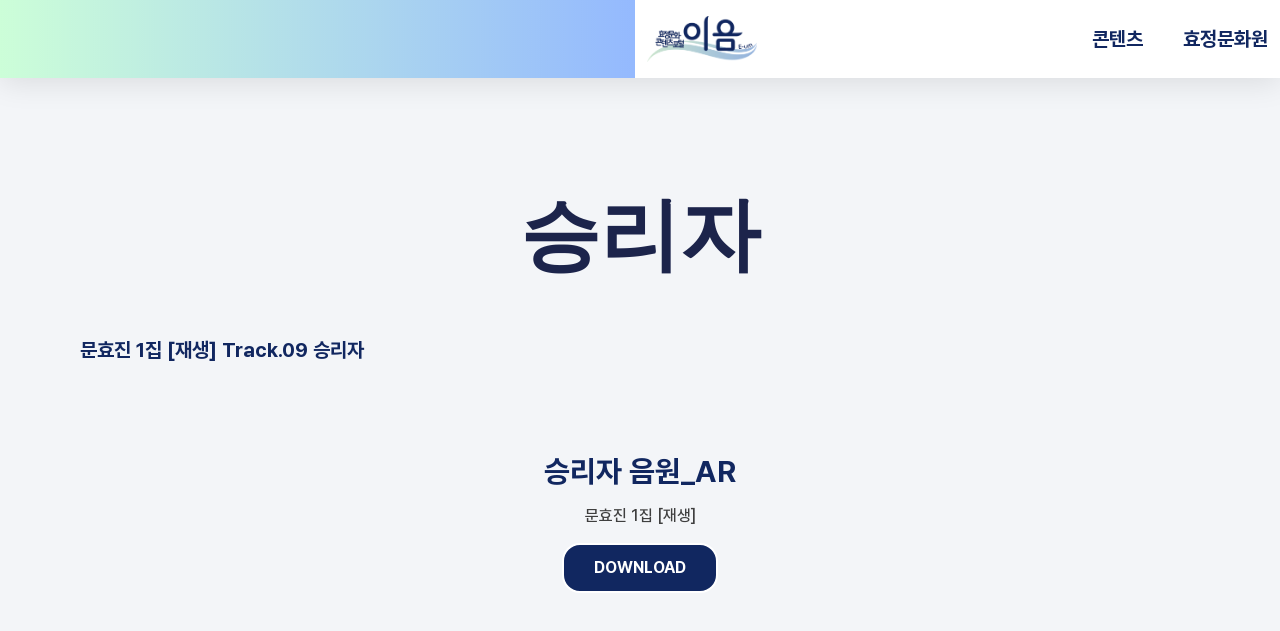

--- FILE ---
content_type: text/html; charset=UTF-8
request_url: http://www.hjculture.org/portfolio/victor/
body_size: 69773
content:
<!doctype html>
<html lang="ko-KR">
<head>
	<meta charset="UTF-8">
	<meta name="viewport" content="width=device-width, initial-scale=1">
	<link rel="profile" href="https://gmpg.org/xfn/11">
	<title>승리자 &#8211; 효정문화콘텐츠포털 이음 E-um</title>
<meta name='robots' content='max-image-preview:large' />
<link rel='dns-prefetch' href='//stats.wp.com' />
<link rel="alternate" type="application/rss+xml" title="효정문화콘텐츠포털 이음 E-um &raquo; 피드" href="http://www.hjculture.org/feed/" />
<link rel="alternate" type="application/rss+xml" title="효정문화콘텐츠포털 이음 E-um &raquo; 댓글 피드" href="http://www.hjculture.org/comments/feed/" />
<link rel="alternate" type="application/rss+xml" title="효정문화콘텐츠포털 이음 E-um &raquo; 승리자 댓글 피드" href="http://www.hjculture.org/portfolio/victor/feed/" />
<link rel="alternate" title="oEmbed (JSON)" type="application/json+oembed" href="http://www.hjculture.org/wp-json/oembed/1.0/embed?url=http%3A%2F%2Fwww.hjculture.org%2Fportfolio%2Fvictor%2F" />
<link rel="alternate" title="oEmbed (XML)" type="text/xml+oembed" href="http://www.hjculture.org/wp-json/oembed/1.0/embed?url=http%3A%2F%2Fwww.hjculture.org%2Fportfolio%2Fvictor%2F&#038;format=xml" />
<style id='wp-img-auto-sizes-contain-inline-css'>
img:is([sizes=auto i],[sizes^="auto," i]){contain-intrinsic-size:3000px 1500px}
/*# sourceURL=wp-img-auto-sizes-contain-inline-css */
</style>
<link rel='stylesheet' id='sbi_styles-css' href='http://www.hjculture.org/wp-content/plugins/instagram-feed/css/sbi-styles.min.css?ver=6.10.0' media='all' />
<style id='wp-emoji-styles-inline-css'>

	img.wp-smiley, img.emoji {
		display: inline !important;
		border: none !important;
		box-shadow: none !important;
		height: 1em !important;
		width: 1em !important;
		margin: 0 0.07em !important;
		vertical-align: -0.1em !important;
		background: none !important;
		padding: 0 !important;
	}
/*# sourceURL=wp-emoji-styles-inline-css */
</style>
<link rel='stylesheet' id='mediaelement-css' href='http://www.hjculture.org/wp-includes/js/mediaelement/mediaelementplayer-legacy.min.css?ver=4.2.17' media='all' />
<link rel='stylesheet' id='wp-mediaelement-css' href='http://www.hjculture.org/wp-includes/js/mediaelement/wp-mediaelement.min.css?ver=6.9' media='all' />
<style id='jetpack-sharing-buttons-style-inline-css'>
.jetpack-sharing-buttons__services-list{display:flex;flex-direction:row;flex-wrap:wrap;gap:0;list-style-type:none;margin:5px;padding:0}.jetpack-sharing-buttons__services-list.has-small-icon-size{font-size:12px}.jetpack-sharing-buttons__services-list.has-normal-icon-size{font-size:16px}.jetpack-sharing-buttons__services-list.has-large-icon-size{font-size:24px}.jetpack-sharing-buttons__services-list.has-huge-icon-size{font-size:36px}@media print{.jetpack-sharing-buttons__services-list{display:none!important}}.editor-styles-wrapper .wp-block-jetpack-sharing-buttons{gap:0;padding-inline-start:0}ul.jetpack-sharing-buttons__services-list.has-background{padding:1.25em 2.375em}
/*# sourceURL=http://www.hjculture.org/wp-content/plugins/jetpack/_inc/blocks/sharing-buttons/view.css */
</style>
<style id='global-styles-inline-css'>
:root{--wp--preset--aspect-ratio--square: 1;--wp--preset--aspect-ratio--4-3: 4/3;--wp--preset--aspect-ratio--3-4: 3/4;--wp--preset--aspect-ratio--3-2: 3/2;--wp--preset--aspect-ratio--2-3: 2/3;--wp--preset--aspect-ratio--16-9: 16/9;--wp--preset--aspect-ratio--9-16: 9/16;--wp--preset--color--black: #000000;--wp--preset--color--cyan-bluish-gray: #abb8c3;--wp--preset--color--white: #ffffff;--wp--preset--color--pale-pink: #f78da7;--wp--preset--color--vivid-red: #cf2e2e;--wp--preset--color--luminous-vivid-orange: #ff6900;--wp--preset--color--luminous-vivid-amber: #fcb900;--wp--preset--color--light-green-cyan: #7bdcb5;--wp--preset--color--vivid-green-cyan: #00d084;--wp--preset--color--pale-cyan-blue: #8ed1fc;--wp--preset--color--vivid-cyan-blue: #0693e3;--wp--preset--color--vivid-purple: #9b51e0;--wp--preset--gradient--vivid-cyan-blue-to-vivid-purple: linear-gradient(135deg,rgb(6,147,227) 0%,rgb(155,81,224) 100%);--wp--preset--gradient--light-green-cyan-to-vivid-green-cyan: linear-gradient(135deg,rgb(122,220,180) 0%,rgb(0,208,130) 100%);--wp--preset--gradient--luminous-vivid-amber-to-luminous-vivid-orange: linear-gradient(135deg,rgb(252,185,0) 0%,rgb(255,105,0) 100%);--wp--preset--gradient--luminous-vivid-orange-to-vivid-red: linear-gradient(135deg,rgb(255,105,0) 0%,rgb(207,46,46) 100%);--wp--preset--gradient--very-light-gray-to-cyan-bluish-gray: linear-gradient(135deg,rgb(238,238,238) 0%,rgb(169,184,195) 100%);--wp--preset--gradient--cool-to-warm-spectrum: linear-gradient(135deg,rgb(74,234,220) 0%,rgb(151,120,209) 20%,rgb(207,42,186) 40%,rgb(238,44,130) 60%,rgb(251,105,98) 80%,rgb(254,248,76) 100%);--wp--preset--gradient--blush-light-purple: linear-gradient(135deg,rgb(255,206,236) 0%,rgb(152,150,240) 100%);--wp--preset--gradient--blush-bordeaux: linear-gradient(135deg,rgb(254,205,165) 0%,rgb(254,45,45) 50%,rgb(107,0,62) 100%);--wp--preset--gradient--luminous-dusk: linear-gradient(135deg,rgb(255,203,112) 0%,rgb(199,81,192) 50%,rgb(65,88,208) 100%);--wp--preset--gradient--pale-ocean: linear-gradient(135deg,rgb(255,245,203) 0%,rgb(182,227,212) 50%,rgb(51,167,181) 100%);--wp--preset--gradient--electric-grass: linear-gradient(135deg,rgb(202,248,128) 0%,rgb(113,206,126) 100%);--wp--preset--gradient--midnight: linear-gradient(135deg,rgb(2,3,129) 0%,rgb(40,116,252) 100%);--wp--preset--font-size--small: 13px;--wp--preset--font-size--medium: 20px;--wp--preset--font-size--large: 36px;--wp--preset--font-size--x-large: 42px;--wp--preset--spacing--20: 0.44rem;--wp--preset--spacing--30: 0.67rem;--wp--preset--spacing--40: 1rem;--wp--preset--spacing--50: 1.5rem;--wp--preset--spacing--60: 2.25rem;--wp--preset--spacing--70: 3.38rem;--wp--preset--spacing--80: 5.06rem;--wp--preset--shadow--natural: 6px 6px 9px rgba(0, 0, 0, 0.2);--wp--preset--shadow--deep: 12px 12px 50px rgba(0, 0, 0, 0.4);--wp--preset--shadow--sharp: 6px 6px 0px rgba(0, 0, 0, 0.2);--wp--preset--shadow--outlined: 6px 6px 0px -3px rgb(255, 255, 255), 6px 6px rgb(0, 0, 0);--wp--preset--shadow--crisp: 6px 6px 0px rgb(0, 0, 0);}:root { --wp--style--global--content-size: 800px;--wp--style--global--wide-size: 1200px; }:where(body) { margin: 0; }.wp-site-blocks > .alignleft { float: left; margin-right: 2em; }.wp-site-blocks > .alignright { float: right; margin-left: 2em; }.wp-site-blocks > .aligncenter { justify-content: center; margin-left: auto; margin-right: auto; }:where(.wp-site-blocks) > * { margin-block-start: 24px; margin-block-end: 0; }:where(.wp-site-blocks) > :first-child { margin-block-start: 0; }:where(.wp-site-blocks) > :last-child { margin-block-end: 0; }:root { --wp--style--block-gap: 24px; }:root :where(.is-layout-flow) > :first-child{margin-block-start: 0;}:root :where(.is-layout-flow) > :last-child{margin-block-end: 0;}:root :where(.is-layout-flow) > *{margin-block-start: 24px;margin-block-end: 0;}:root :where(.is-layout-constrained) > :first-child{margin-block-start: 0;}:root :where(.is-layout-constrained) > :last-child{margin-block-end: 0;}:root :where(.is-layout-constrained) > *{margin-block-start: 24px;margin-block-end: 0;}:root :where(.is-layout-flex){gap: 24px;}:root :where(.is-layout-grid){gap: 24px;}.is-layout-flow > .alignleft{float: left;margin-inline-start: 0;margin-inline-end: 2em;}.is-layout-flow > .alignright{float: right;margin-inline-start: 2em;margin-inline-end: 0;}.is-layout-flow > .aligncenter{margin-left: auto !important;margin-right: auto !important;}.is-layout-constrained > .alignleft{float: left;margin-inline-start: 0;margin-inline-end: 2em;}.is-layout-constrained > .alignright{float: right;margin-inline-start: 2em;margin-inline-end: 0;}.is-layout-constrained > .aligncenter{margin-left: auto !important;margin-right: auto !important;}.is-layout-constrained > :where(:not(.alignleft):not(.alignright):not(.alignfull)){max-width: var(--wp--style--global--content-size);margin-left: auto !important;margin-right: auto !important;}.is-layout-constrained > .alignwide{max-width: var(--wp--style--global--wide-size);}body .is-layout-flex{display: flex;}.is-layout-flex{flex-wrap: wrap;align-items: center;}.is-layout-flex > :is(*, div){margin: 0;}body .is-layout-grid{display: grid;}.is-layout-grid > :is(*, div){margin: 0;}body{padding-top: 0px;padding-right: 0px;padding-bottom: 0px;padding-left: 0px;}a:where(:not(.wp-element-button)){text-decoration: underline;}:root :where(.wp-element-button, .wp-block-button__link){background-color: #32373c;border-width: 0;color: #fff;font-family: inherit;font-size: inherit;font-style: inherit;font-weight: inherit;letter-spacing: inherit;line-height: inherit;padding-top: calc(0.667em + 2px);padding-right: calc(1.333em + 2px);padding-bottom: calc(0.667em + 2px);padding-left: calc(1.333em + 2px);text-decoration: none;text-transform: inherit;}.has-black-color{color: var(--wp--preset--color--black) !important;}.has-cyan-bluish-gray-color{color: var(--wp--preset--color--cyan-bluish-gray) !important;}.has-white-color{color: var(--wp--preset--color--white) !important;}.has-pale-pink-color{color: var(--wp--preset--color--pale-pink) !important;}.has-vivid-red-color{color: var(--wp--preset--color--vivid-red) !important;}.has-luminous-vivid-orange-color{color: var(--wp--preset--color--luminous-vivid-orange) !important;}.has-luminous-vivid-amber-color{color: var(--wp--preset--color--luminous-vivid-amber) !important;}.has-light-green-cyan-color{color: var(--wp--preset--color--light-green-cyan) !important;}.has-vivid-green-cyan-color{color: var(--wp--preset--color--vivid-green-cyan) !important;}.has-pale-cyan-blue-color{color: var(--wp--preset--color--pale-cyan-blue) !important;}.has-vivid-cyan-blue-color{color: var(--wp--preset--color--vivid-cyan-blue) !important;}.has-vivid-purple-color{color: var(--wp--preset--color--vivid-purple) !important;}.has-black-background-color{background-color: var(--wp--preset--color--black) !important;}.has-cyan-bluish-gray-background-color{background-color: var(--wp--preset--color--cyan-bluish-gray) !important;}.has-white-background-color{background-color: var(--wp--preset--color--white) !important;}.has-pale-pink-background-color{background-color: var(--wp--preset--color--pale-pink) !important;}.has-vivid-red-background-color{background-color: var(--wp--preset--color--vivid-red) !important;}.has-luminous-vivid-orange-background-color{background-color: var(--wp--preset--color--luminous-vivid-orange) !important;}.has-luminous-vivid-amber-background-color{background-color: var(--wp--preset--color--luminous-vivid-amber) !important;}.has-light-green-cyan-background-color{background-color: var(--wp--preset--color--light-green-cyan) !important;}.has-vivid-green-cyan-background-color{background-color: var(--wp--preset--color--vivid-green-cyan) !important;}.has-pale-cyan-blue-background-color{background-color: var(--wp--preset--color--pale-cyan-blue) !important;}.has-vivid-cyan-blue-background-color{background-color: var(--wp--preset--color--vivid-cyan-blue) !important;}.has-vivid-purple-background-color{background-color: var(--wp--preset--color--vivid-purple) !important;}.has-black-border-color{border-color: var(--wp--preset--color--black) !important;}.has-cyan-bluish-gray-border-color{border-color: var(--wp--preset--color--cyan-bluish-gray) !important;}.has-white-border-color{border-color: var(--wp--preset--color--white) !important;}.has-pale-pink-border-color{border-color: var(--wp--preset--color--pale-pink) !important;}.has-vivid-red-border-color{border-color: var(--wp--preset--color--vivid-red) !important;}.has-luminous-vivid-orange-border-color{border-color: var(--wp--preset--color--luminous-vivid-orange) !important;}.has-luminous-vivid-amber-border-color{border-color: var(--wp--preset--color--luminous-vivid-amber) !important;}.has-light-green-cyan-border-color{border-color: var(--wp--preset--color--light-green-cyan) !important;}.has-vivid-green-cyan-border-color{border-color: var(--wp--preset--color--vivid-green-cyan) !important;}.has-pale-cyan-blue-border-color{border-color: var(--wp--preset--color--pale-cyan-blue) !important;}.has-vivid-cyan-blue-border-color{border-color: var(--wp--preset--color--vivid-cyan-blue) !important;}.has-vivid-purple-border-color{border-color: var(--wp--preset--color--vivid-purple) !important;}.has-vivid-cyan-blue-to-vivid-purple-gradient-background{background: var(--wp--preset--gradient--vivid-cyan-blue-to-vivid-purple) !important;}.has-light-green-cyan-to-vivid-green-cyan-gradient-background{background: var(--wp--preset--gradient--light-green-cyan-to-vivid-green-cyan) !important;}.has-luminous-vivid-amber-to-luminous-vivid-orange-gradient-background{background: var(--wp--preset--gradient--luminous-vivid-amber-to-luminous-vivid-orange) !important;}.has-luminous-vivid-orange-to-vivid-red-gradient-background{background: var(--wp--preset--gradient--luminous-vivid-orange-to-vivid-red) !important;}.has-very-light-gray-to-cyan-bluish-gray-gradient-background{background: var(--wp--preset--gradient--very-light-gray-to-cyan-bluish-gray) !important;}.has-cool-to-warm-spectrum-gradient-background{background: var(--wp--preset--gradient--cool-to-warm-spectrum) !important;}.has-blush-light-purple-gradient-background{background: var(--wp--preset--gradient--blush-light-purple) !important;}.has-blush-bordeaux-gradient-background{background: var(--wp--preset--gradient--blush-bordeaux) !important;}.has-luminous-dusk-gradient-background{background: var(--wp--preset--gradient--luminous-dusk) !important;}.has-pale-ocean-gradient-background{background: var(--wp--preset--gradient--pale-ocean) !important;}.has-electric-grass-gradient-background{background: var(--wp--preset--gradient--electric-grass) !important;}.has-midnight-gradient-background{background: var(--wp--preset--gradient--midnight) !important;}.has-small-font-size{font-size: var(--wp--preset--font-size--small) !important;}.has-medium-font-size{font-size: var(--wp--preset--font-size--medium) !important;}.has-large-font-size{font-size: var(--wp--preset--font-size--large) !important;}.has-x-large-font-size{font-size: var(--wp--preset--font-size--x-large) !important;}
:root :where(.wp-block-pullquote){font-size: 1.5em;line-height: 1.6;}
/*# sourceURL=global-styles-inline-css */
</style>
<link rel='stylesheet' id='hello-elementor-css' href='http://www.hjculture.org/wp-content/themes/hello-elementor/assets/css/reset.css?ver=3.4.5' media='all' />
<link rel='stylesheet' id='hello-elementor-theme-style-css' href='http://www.hjculture.org/wp-content/themes/hello-elementor/assets/css/theme.css?ver=3.4.5' media='all' />
<link rel='stylesheet' id='hello-elementor-header-footer-css' href='http://www.hjculture.org/wp-content/themes/hello-elementor/assets/css/header-footer.css?ver=3.4.5' media='all' />
<link rel='stylesheet' id='elementor-frontend-css' href='http://www.hjculture.org/wp-content/plugins/elementor/assets/css/frontend.min.css?ver=3.34.3' media='all' />
<link rel='stylesheet' id='elementor-post-5672709-css' href='http://www.hjculture.org/wp-content/uploads/elementor/css/post-5672709.css?ver=1769609047' media='all' />
<link rel='stylesheet' id='widget-search-form-css' href='http://www.hjculture.org/wp-content/plugins/elementor-pro/assets/css/widget-search-form.min.css?ver=3.34.3' media='all' />
<link rel='stylesheet' id='widget-image-css' href='http://www.hjculture.org/wp-content/plugins/elementor/assets/css/widget-image.min.css?ver=3.34.3' media='all' />
<link rel='stylesheet' id='widget-nav-menu-css' href='http://www.hjculture.org/wp-content/plugins/elementor-pro/assets/css/widget-nav-menu.min.css?ver=3.34.3' media='all' />
<link rel='stylesheet' id='e-sticky-css' href='http://www.hjculture.org/wp-content/plugins/elementor-pro/assets/css/modules/sticky.min.css?ver=3.34.3' media='all' />
<link rel='stylesheet' id='widget-spacer-css' href='http://www.hjculture.org/wp-content/plugins/elementor/assets/css/widget-spacer.min.css?ver=3.34.3' media='all' />
<link rel='stylesheet' id='widget-heading-css' href='http://www.hjculture.org/wp-content/plugins/elementor/assets/css/widget-heading.min.css?ver=3.34.3' media='all' />
<link rel='stylesheet' id='widget-social-icons-css' href='http://www.hjculture.org/wp-content/plugins/elementor/assets/css/widget-social-icons.min.css?ver=3.34.3' media='all' />
<link rel='stylesheet' id='e-apple-webkit-css' href='http://www.hjculture.org/wp-content/plugins/elementor/assets/css/conditionals/apple-webkit.min.css?ver=3.34.3' media='all' />
<link rel='stylesheet' id='widget-post-navigation-css' href='http://www.hjculture.org/wp-content/plugins/elementor-pro/assets/css/widget-post-navigation.min.css?ver=3.34.3' media='all' />
<link rel='stylesheet' id='widget-posts-css' href='http://www.hjculture.org/wp-content/plugins/elementor-pro/assets/css/widget-posts.min.css?ver=3.34.3' media='all' />
<link rel='stylesheet' id='e-animation-grow-css' href='http://www.hjculture.org/wp-content/plugins/elementor/assets/lib/animations/styles/e-animation-grow.min.css?ver=3.34.3' media='all' />
<link rel='stylesheet' id='sbistyles-css' href='http://www.hjculture.org/wp-content/plugins/instagram-feed/css/sbi-styles.min.css?ver=6.10.0' media='all' />
<link rel='stylesheet' id='widget-video-css' href='http://www.hjculture.org/wp-content/plugins/elementor/assets/css/widget-video.min.css?ver=3.34.3' media='all' />
<link rel='stylesheet' id='widget-call-to-action-css' href='http://www.hjculture.org/wp-content/plugins/elementor-pro/assets/css/widget-call-to-action.min.css?ver=3.34.3' media='all' />
<link rel='stylesheet' id='e-transitions-css' href='http://www.hjculture.org/wp-content/plugins/elementor-pro/assets/css/conditionals/transitions.min.css?ver=3.34.3' media='all' />
<link rel='stylesheet' id='elementor-post-5680652-css' href='http://www.hjculture.org/wp-content/uploads/elementor/css/post-5680652.css?ver=1769692154' media='all' />
<link rel='stylesheet' id='elementor-post-5674687-css' href='http://www.hjculture.org/wp-content/uploads/elementor/css/post-5674687.css?ver=1769609048' media='all' />
<link rel='stylesheet' id='elementor-post-5674692-css' href='http://www.hjculture.org/wp-content/uploads/elementor/css/post-5674692.css?ver=1769609049' media='all' />
<link rel='stylesheet' id='elementor-post-5674990-css' href='http://www.hjculture.org/wp-content/uploads/elementor/css/post-5674990.css?ver=1769609485' media='all' />
<link rel='stylesheet' id='elementor-gf-local-montserrat-css' href='http://www.hjculture.org/wp-content/uploads/elementor/google-fonts/css/montserrat.css?ver=1742219732' media='all' />
<link rel='stylesheet' id='elementor-gf-local-poppins-css' href='http://www.hjculture.org/wp-content/uploads/elementor/google-fonts/css/poppins.css?ver=1742219744' media='all' />
<link rel='stylesheet' id='elementor-icons-kakao-css' href='http://www.hjculture.org/wp-content/uploads/elementor/custom-icons/kakao/style.css?ver=1.0.0' media='all' />
<script src="http://www.hjculture.org/wp-content/plugins/elementor-pro/assets/js/page-transitions.min.js?ver=3.34.3" id="page-transitions-js"></script>
<script src="http://www.hjculture.org/wp-includes/js/jquery/jquery.min.js?ver=3.7.1" id="jquery-core-js"></script>
<script src="http://www.hjculture.org/wp-includes/js/jquery/jquery-migrate.min.js?ver=3.4.1" id="jquery-migrate-js"></script>
<link rel="https://api.w.org/" href="http://www.hjculture.org/wp-json/" /><link rel="alternate" title="JSON" type="application/json" href="http://www.hjculture.org/wp-json/wp/v2/jetpack-portfolio/5680652" /><link rel="EditURI" type="application/rsd+xml" title="RSD" href="http://www.hjculture.org/xmlrpc.php?rsd" />
<meta name="generator" content="WordPress 6.9" />
<link rel="canonical" href="http://www.hjculture.org/portfolio/victor/" />
<link rel='shortlink' href='http://www.hjculture.org/?p=5680652' />
<link rel="preconnect" href="https://cloud.fifu.app"><link rel="preconnect" href="https://cdn.fifu.app"><link rel='dns-prefetch' href='https://wp.fifu.app/'><link rel='preconnect' href='https://wp.fifu.app/' crossorigin><!-- FIFU:meta:begin:image -->
<meta property="og:image" content="https://wp.fifu.app/hjculture.org/[base64]/b761aea3f470/victor.webp?p=5680652" />
<!-- FIFU:meta:end:image --><!-- FIFU:meta:begin:twitter -->
<meta name="twitter:card" content="summary_large_image" />
<meta name="twitter:title" content="승리자" />
<meta name="twitter:description" content="" />
<meta name="twitter:image" content="https://wp.fifu.app/hjculture.org/[base64]/b761aea3f470/victor.webp?p=5680652" />
<!-- FIFU:meta:end:twitter --><meta name="description" content=“효정문화콘텐츠포털_이음_E-um”>
<meta property="og:type" content="website">
<meta property="og:title" content=“효정문화콘텐츠포털_이음”>
<meta property="og:description" content="효정문화콘텐츠포털 이음 E-um">
<meta property="og:url" content="http://www.hjculture.org/">	<style>img#wpstats{display:none}</style>
		<meta name="generator" content="Elementor 3.34.3; features: e_font_icon_svg, additional_custom_breakpoints; settings: css_print_method-external, google_font-enabled, font_display-swap">
			<style>
				.e-con.e-parent:nth-of-type(n+4):not(.e-lazyloaded):not(.e-no-lazyload),
				.e-con.e-parent:nth-of-type(n+4):not(.e-lazyloaded):not(.e-no-lazyload) * {
					background-image: none !important;
				}
				@media screen and (max-height: 1024px) {
					.e-con.e-parent:nth-of-type(n+3):not(.e-lazyloaded):not(.e-no-lazyload),
					.e-con.e-parent:nth-of-type(n+3):not(.e-lazyloaded):not(.e-no-lazyload) * {
						background-image: none !important;
					}
				}
				@media screen and (max-height: 640px) {
					.e-con.e-parent:nth-of-type(n+2):not(.e-lazyloaded):not(.e-no-lazyload),
					.e-con.e-parent:nth-of-type(n+2):not(.e-lazyloaded):not(.e-no-lazyload) * {
						background-image: none !important;
					}
				}
			</style>
			
<!-- FIFU:jsonld:begin -->
<script type="application/ld+json">{"@context":"https://schema.org","@type":"BlogPosting","headline":"\uc2b9\ub9ac\uc790","url":"http://www.hjculture.org/portfolio/victor/","mainEntityOfPage":"http://www.hjculture.org/portfolio/victor/","image":[{"@type":"ImageObject","url":"https://wp.fifu.app/hjculture.org/[base64]/b761aea3f470/victor.webp?p=5680652"}],"datePublished":"2024-02-20T08:11:08+00:00","dateModified":"2024-03-14T04:19:09+00:00","author":{"@type":"Person","name":"\ud6a8\uc815\ubb38\ud654\uc6d0","url":"http://www.hjculture.org/author/ffwpucp/"}}</script>
<!-- FIFU:jsonld:end -->
<link rel="preload" as="image" href="https://wp.fifu.app/hjculture.org/[base64]/f7d28d58550e/lighthouse-keeper.webp?w=300&#038;h=300&#038;c=0&#038;p=5683402"><link rel="preload" as="image" href="https://wp.fifu.app/hjculture.org/[base64]/e9db5ba5b943/do-op-song.webp?w=300&#038;h=300&#038;c=0&#038;p=5683396"><link rel="preload" as="image" href="https://wp.fifu.app/hjculture.org/[base64]/2211bcbea962/catch-the-sun.webp?w=300&#038;h=300&#038;c=0&#038;p=5683390"><link rel="preload" as="image" href="https://wp.fifu.app/hjculture.org/[base64]/4e9a474347b7/offering.webp?w=300&#038;h=300&#038;c=0&#038;p=5683384"></head>




<body class="wp-singular jetpack-portfolio-template-default single single-jetpack-portfolio postid-5680652 single-format-standard wp-embed-responsive wp-theme-hello-elementor eio-default hello-elementor-default elementor-default elementor-kit-5672709 elementor-page elementor-page-5680652 elementor-page-5674990">

		<e-page-transition class="e-page-transition--entering" exclude="^http\:\/\/www\.hjculture\.org\/wp\-admin\/">
					</e-page-transition>
		
<a class="skip-link screen-reader-text" href="#content">콘텐츠로 건너뛰기</a>

		<header data-elementor-type="header" data-elementor-id="5674687" class="elementor elementor-5674687 elementor-location-header" data-elementor-post-type="elementor_library">
			<div class="elementor-element elementor-element-59854ff4 e-con-full e-flex e-con e-parent" data-id="59854ff4" data-element_type="container" id="header_pop" data-settings="{&quot;sticky&quot;:&quot;top&quot;,&quot;sticky_on&quot;:[&quot;desktop&quot;,&quot;tablet&quot;,&quot;mobile&quot;],&quot;sticky_offset&quot;:0,&quot;sticky_effects_offset&quot;:0,&quot;sticky_anchor_link_offset&quot;:0}">
		<div class="elementor-element elementor-element-b722e8f e-flex e-con-boxed e-con e-child" data-id="b722e8f" data-element_type="container" data-settings="{&quot;background_background&quot;:&quot;gradient&quot;}">
					<div class="e-con-inner">
		<div class="elementor-element elementor-element-5e0bf085 e-con-full e-flex e-con e-child" data-id="5e0bf085" data-element_type="container">
				<div class="elementor-element elementor-element-1d6278c2 elementor-search-form--skin-full_screen elementor-widget elementor-widget-search-form" data-id="1d6278c2" data-element_type="widget" data-settings="{&quot;skin&quot;:&quot;full_screen&quot;}" data-widget_type="search-form.default">
				<div class="elementor-widget-container">
							<search role="search">
			<form class="elementor-search-form" action="http://www.hjculture.org" method="get">
												<div class="elementor-search-form__toggle" role="button" tabindex="0" aria-label="Search">
					<div class="e-font-icon-svg-container"><svg aria-hidden="true" class="e-font-icon-svg e-fas-search" viewBox="0 0 512 512" xmlns="http://www.w3.org/2000/svg"><path d="M505 442.7L405.3 343c-4.5-4.5-10.6-7-17-7H372c27.6-35.3 44-79.7 44-128C416 93.1 322.9 0 208 0S0 93.1 0 208s93.1 208 208 208c48.3 0 92.7-16.4 128-44v16.3c0 6.4 2.5 12.5 7 17l99.7 99.7c9.4 9.4 24.6 9.4 33.9 0l28.3-28.3c9.4-9.4 9.4-24.6.1-34zM208 336c-70.7 0-128-57.2-128-128 0-70.7 57.2-128 128-128 70.7 0 128 57.2 128 128 0 70.7-57.2 128-128 128z"></path></svg></div>				</div>
								<div class="elementor-search-form__container">
					<label class="elementor-screen-only" for="elementor-search-form-1d6278c2">Search</label>

					
					<input id="elementor-search-form-1d6278c2" placeholder="" class="elementor-search-form__input" type="search" name="s" value="">
					
					
										<div class="dialog-lightbox-close-button dialog-close-button" role="button" tabindex="0" aria-label="Close this search box.">
						<svg aria-hidden="true" class="e-font-icon-svg e-eicon-close" viewBox="0 0 1000 1000" xmlns="http://www.w3.org/2000/svg"><path d="M742 167L500 408 258 167C246 154 233 150 217 150 196 150 179 158 167 167 154 179 150 196 150 212 150 229 154 242 171 254L408 500 167 742C138 771 138 800 167 829 196 858 225 858 254 829L496 587 738 829C750 842 767 846 783 846 800 846 817 842 829 829 842 817 846 804 846 783 846 767 842 750 829 737L588 500 833 258C863 229 863 200 833 171 804 137 775 137 742 167Z"></path></svg>					</div>
									</div>
			</form>
		</search>
						</div>
				</div>
				</div>
		<div class="elementor-element elementor-element-0ecb869 e-con-full e-flex e-con e-child" data-id="0ecb869" data-element_type="container">
				</div>
					</div>
				</div>
		<div class="elementor-element elementor-element-30e2ab9f e-flex e-con-boxed e-con e-child" data-id="30e2ab9f" data-element_type="container" data-settings="{&quot;background_background&quot;:&quot;classic&quot;}">
					<div class="e-con-inner">
				<div class="elementor-element elementor-element-7611969b elementor-widget elementor-widget-image" data-id="7611969b" data-element_type="widget" data-widget_type="image.default">
				<div class="elementor-widget-container">
																<a href="http://www.hjculture.org">
							<img fetchpriority="high" width="800" height="327" src="http://www.hjculture.org/wp-content/uploads/2023/11/로고-1_1011@4x-1024x419.png" class="attachment-large size-large wp-image-5673054" alt="" srcset="http://www.hjculture.org/wp-content/uploads/2023/11/로고-1_1011@4x-1024x419.png 1024w, http://www.hjculture.org/wp-content/uploads/2023/11/로고-1_1011@4x-600x246.png 600w, http://www.hjculture.org/wp-content/uploads/2023/11/로고-1_1011@4x-300x123.png 300w, http://www.hjculture.org/wp-content/uploads/2023/11/로고-1_1011@4x-768x314.png 768w, http://www.hjculture.org/wp-content/uploads/2023/11/로고-1_1011@4x-1536x629.png 1536w, http://www.hjculture.org/wp-content/uploads/2023/11/로고-1_1011@4x-2048x838.png 2048w" sizes="(max-width: 800px) 100vw, 800px" />								</a>
															</div>
				</div>
				<div class="elementor-element elementor-element-7d117438 elementor-nav-menu__align-center elementor-nav-menu--stretch elementor-nav-menu__text-align-center elementor-nav-menu--dropdown-tablet elementor-nav-menu--toggle elementor-nav-menu--burger elementor-widget elementor-widget-nav-menu" data-id="7d117438" data-element_type="widget" data-settings="{&quot;full_width&quot;:&quot;stretch&quot;,&quot;submenu_icon&quot;:{&quot;value&quot;:&quot;&lt;i aria-hidden=\&quot;true\&quot; class=\&quot;\&quot;&gt;&lt;\/i&gt;&quot;,&quot;library&quot;:&quot;&quot;},&quot;layout&quot;:&quot;horizontal&quot;,&quot;toggle&quot;:&quot;burger&quot;}" data-widget_type="nav-menu.default">
				<div class="elementor-widget-container">
								<nav aria-label="Menu" class="elementor-nav-menu--main elementor-nav-menu__container elementor-nav-menu--layout-horizontal e--pointer-none">
				<ul id="menu-1-7d117438" class="elementor-nav-menu"><li class="menu-item menu-item-type-post_type menu-item-object-page menu-item-5673373"><a href="http://www.hjculture.org/contents/" class="elementor-item">콘텐츠</a></li>
<li class="menu-item menu-item-type-post_type menu-item-object-page menu-item-5673384"><a href="http://www.hjculture.org/about/" class="elementor-item">효정문화원</a></li>
</ul>			</nav>
					<div class="elementor-menu-toggle" role="button" tabindex="0" aria-label="Menu Toggle" aria-expanded="false">
			<svg aria-hidden="true" role="presentation" class="elementor-menu-toggle__icon--open e-font-icon-svg e-eicon-menu-bar" viewBox="0 0 1000 1000" xmlns="http://www.w3.org/2000/svg"><path d="M104 333H896C929 333 958 304 958 271S929 208 896 208H104C71 208 42 237 42 271S71 333 104 333ZM104 583H896C929 583 958 554 958 521S929 458 896 458H104C71 458 42 487 42 521S71 583 104 583ZM104 833H896C929 833 958 804 958 771S929 708 896 708H104C71 708 42 737 42 771S71 833 104 833Z"></path></svg><svg aria-hidden="true" role="presentation" class="elementor-menu-toggle__icon--close e-font-icon-svg e-eicon-close" viewBox="0 0 1000 1000" xmlns="http://www.w3.org/2000/svg"><path d="M742 167L500 408 258 167C246 154 233 150 217 150 196 150 179 158 167 167 154 179 150 196 150 212 150 229 154 242 171 254L408 500 167 742C138 771 138 800 167 829 196 858 225 858 254 829L496 587 738 829C750 842 767 846 783 846 800 846 817 842 829 829 842 817 846 804 846 783 846 767 842 750 829 737L588 500 833 258C863 229 863 200 833 171 804 137 775 137 742 167Z"></path></svg>		</div>
					<nav class="elementor-nav-menu--dropdown elementor-nav-menu__container" aria-hidden="true">
				<ul id="menu-2-7d117438" class="elementor-nav-menu"><li class="menu-item menu-item-type-post_type menu-item-object-page menu-item-5673373"><a href="http://www.hjculture.org/contents/" class="elementor-item" tabindex="-1">콘텐츠</a></li>
<li class="menu-item menu-item-type-post_type menu-item-object-page menu-item-5673384"><a href="http://www.hjculture.org/about/" class="elementor-item" tabindex="-1">효정문화원</a></li>
</ul>			</nav>
						</div>
				</div>
					</div>
				</div>
				</div>
				</header>
				<div data-elementor-type="single-post" data-elementor-id="5674990" class="elementor elementor-5674990 elementor-location-single post-5680652 jetpack-portfolio type-jetpack-portfolio status-publish format-standard has-post-thumbnail hentry jetpack-portfolio-type-229" data-elementor-post-type="elementor_library">
			<div class="elementor-element elementor-element-555cab36 e-flex e-con-boxed e-con e-parent" data-id="555cab36" data-element_type="container">
					<div class="e-con-inner">
				<div class="elementor-element elementor-element-5a3647d7 elementor-widget elementor-widget-theme-post-title elementor-page-title elementor-widget-heading" data-id="5a3647d7" data-element_type="widget" data-widget_type="theme-post-title.default">
				<div class="elementor-widget-container">
					<h1 class="elementor-heading-title elementor-size-default">승리자</h1>				</div>
				</div>
				<div class="elementor-element elementor-element-3c9c2e7 elementor-widget elementor-widget-theme-post-content" data-id="3c9c2e7" data-element_type="widget" data-widget_type="theme-post-content.default">
				<div class="elementor-widget-container">
							<div data-elementor-type="wp-post" data-elementor-id="5680652" class="elementor elementor-5680652" data-elementor-post-type="jetpack-portfolio">
				<div class="elementor-element elementor-element-bdc30a3 e-flex e-con-boxed e-con e-parent" data-id="bdc30a3" data-element_type="container">
					<div class="e-con-inner">
				<div class="elementor-element elementor-element-a496914 elementor-widget elementor-widget-text-editor" data-id="a496914" data-element_type="widget" data-widget_type="text-editor.default">
				<div class="elementor-widget-container">
									<h5>문효진 1집 [재생] Track.09 승리자</h5>								</div>
				</div>
					</div>
				</div>
		<div class="elementor-element elementor-element-c64bcbb e-flex e-con-boxed e-con e-parent" data-id="c64bcbb" data-element_type="container">
					<div class="e-con-inner">
				<div class="elementor-element elementor-element-3a3a688 elementor-widget elementor-widget-video" data-id="3a3a688" data-element_type="widget" data-settings="{&quot;youtube_url&quot;:&quot;https:\/\/youtu.be\/H5fvLBUJDNM?si=63cyDvv5N6OzUKEB&quot;,&quot;video_type&quot;:&quot;youtube&quot;,&quot;controls&quot;:&quot;yes&quot;}" data-widget_type="video.default">
				<div class="elementor-widget-container">
							<div class="elementor-wrapper elementor-open-inline">
			<div class="elementor-video"></div>		</div>
						</div>
				</div>
					</div>
				</div>
		<div class="elementor-element elementor-element-80189ae e-flex e-con-boxed e-con e-parent" data-id="80189ae" data-element_type="container">
					<div class="e-con-inner">
				<div class="elementor-element elementor-element-7c4d866 elementor-cta--skin-cover elementor-widget__width-initial elementor-animated-content elementor-bg-transform elementor-bg-transform-zoom-in elementor-widget elementor-widget-call-to-action" data-id="7c4d866" data-element_type="widget" data-widget_type="call-to-action.default">
				<div class="elementor-widget-container">
							<div class="elementor-cta">
					<div class="elementor-cta__bg-wrapper">
				<div class="elementor-cta__bg elementor-bg" style="background-image: url();" role="img" aria-label=""></div>
				<div class="elementor-cta__bg-overlay"></div>
			</div>
							<div class="elementor-cta__content">
				
									<h2 class="elementor-cta__title elementor-cta__content-item elementor-content-item elementor-animated-item--grow">
						승리자 음원_AR					</h2>
				
									<div class="elementor-cta__description elementor-cta__content-item elementor-content-item elementor-animated-item--grow">
						문효진 1집 [재생]					</div>
				
									<div class="elementor-cta__button-wrapper elementor-cta__content-item elementor-content-item elementor-animated-item--grow">
					<a class="elementor-cta__button elementor-button elementor-size-md" href="https://drive.google.com/file/d/1N7k1Y555cJaKZWlFyIhGbqIb004yIlb7/view?usp=drive_link" target="_blank">
						DOWNLOAD					</a>
					</div>
							</div>
						</div>
						</div>
				</div>
					</div>
				</div>
				</div>
						</div>
				</div>
		<div class="elementor-element elementor-element-4d2ec00 e-flex e-con-boxed e-con e-child" data-id="4d2ec00" data-element_type="container">
					<div class="e-con-inner">
		<div class="elementor-element elementor-element-b7856a8 e-flex e-con-boxed e-con e-child" data-id="b7856a8" data-element_type="container">
					<div class="e-con-inner">
				<div class="elementor-element elementor-element-48d24bd elementor-widget elementor-widget-text-editor" data-id="48d24bd" data-element_type="widget" data-widget_type="text-editor.default">
				<div class="elementor-widget-container">
									<p>&lt;콘텐츠 이용 안내&gt;</p>								</div>
				</div>
				<div class="elementor-element elementor-element-20f94e2 elementor-widget elementor-widget-text-editor" data-id="20f94e2" data-element_type="widget" data-widget_type="text-editor.default">
				<div class="elementor-widget-container">
									<p>📌 본 콘텐츠의 저작권은 콘텐츠의 해당 저작자에게 있고, 효정문화콘텐츠포털 이음은 콘텐츠를 배포합니다. <br />📌 본 콘텐츠는 이용자 임의로 배포, 판매, 양도, 대여할 수 없습니다. <br />📌 본 콘텐츠의 상업적 이용 등 다양한 활용이 필요시 원 저작자와 별도로 협의합니다.<br />📌 본 콘텐츠의 이용과 관련하여 문의가 있을 경우 문의 게시판에 글을 남기거나 효정문화원 (031-589-1770)으로 문의 부탁드립니다.</p>								</div>
				</div>
					</div>
				</div>
					</div>
				</div>
		<div class="elementor-element elementor-element-453b636 e-flex e-con-boxed e-con e-child" data-id="453b636" data-element_type="container">
					<div class="e-con-inner">
				<div class="elementor-element elementor-element-1fe7cf54 elementor-widget elementor-widget-post-navigation" data-id="1fe7cf54" data-element_type="widget" data-widget_type="post-navigation.default">
				<div class="elementor-widget-container">
							<div class="elementor-post-navigation" role="navigation" aria-label="Post Navigation">
			<div class="elementor-post-navigation__prev elementor-post-navigation__link">
				<a href="http://www.hjculture.org/portfolio/firefly/" rel="prev"><span class="post-navigation__arrow-wrapper post-navigation__arrow-prev"><svg aria-hidden="true" class="e-font-icon-svg e-fas-angle-left" viewBox="0 0 256 512" xmlns="http://www.w3.org/2000/svg"><path d="M31.7 239l136-136c9.4-9.4 24.6-9.4 33.9 0l22.6 22.6c9.4 9.4 9.4 24.6 0 33.9L127.9 256l96.4 96.4c9.4 9.4 9.4 24.6 0 33.9L201.7 409c-9.4 9.4-24.6 9.4-33.9 0l-136-136c-9.5-9.4-9.5-24.6-.1-34z"></path></svg><span class="elementor-screen-only">Prev</span></span><span class="elementor-post-navigation__link__prev"><span class="post-navigation__prev--label">Previous</span><span class="post-navigation__prev--title">반딧불 소녀</span></span></a>			</div>
						<div class="elementor-post-navigation__next elementor-post-navigation__link">
				<a href="http://www.hjculture.org/portfolio/true-love-blues/" rel="next"><span class="elementor-post-navigation__link__next"><span class="post-navigation__next--label">Next</span><span class="post-navigation__next--title">참사랑 블루스</span></span><span class="post-navigation__arrow-wrapper post-navigation__arrow-next"><svg aria-hidden="true" class="e-font-icon-svg e-fas-angle-right" viewBox="0 0 256 512" xmlns="http://www.w3.org/2000/svg"><path d="M224.3 273l-136 136c-9.4 9.4-24.6 9.4-33.9 0l-22.6-22.6c-9.4-9.4-9.4-24.6 0-33.9l96.4-96.4-96.4-96.4c-9.4-9.4-9.4-24.6 0-33.9L54.3 103c9.4-9.4 24.6-9.4 33.9 0l136 136c9.5 9.4 9.5 24.6.1 34z"></path></svg><span class="elementor-screen-only">Next</span></span></a>			</div>
		</div>
						</div>
				</div>
					</div>
				</div>
					</div>
				</div>
		<div class="elementor-element elementor-element-9f43372 e-con-full e-flex e-con e-parent" data-id="9f43372" data-element_type="container">
				<div class="elementor-element elementor-element-26fbacf7 elementor-widget-mobile__width-inherit elementor-widget elementor-widget-heading" data-id="26fbacf7" data-element_type="widget" data-widget_type="heading.default">
				<div class="elementor-widget-container">
					<h2 class="elementor-heading-title elementor-size-default">관련 콘텐츠</h2>				</div>
				</div>
				<div class="elementor-element elementor-element-7b88df4 elementor-grid-4 elementor-posts--align-center elementor-grid-tablet-2 elementor-grid-mobile-1 elementor-posts--thumbnail-top elementor-card-shadow-yes elementor-posts__hover-gradient elementor-widget elementor-widget-posts" data-id="7b88df4" data-element_type="widget" data-settings="{&quot;cards_columns&quot;:&quot;4&quot;,&quot;cards_masonry&quot;:&quot;yes&quot;,&quot;cards_columns_tablet&quot;:&quot;2&quot;,&quot;cards_columns_mobile&quot;:&quot;1&quot;,&quot;cards_row_gap&quot;:{&quot;unit&quot;:&quot;px&quot;,&quot;size&quot;:35,&quot;sizes&quot;:[]},&quot;cards_row_gap_tablet&quot;:{&quot;unit&quot;:&quot;px&quot;,&quot;size&quot;:&quot;&quot;,&quot;sizes&quot;:[]},&quot;cards_row_gap_mobile&quot;:{&quot;unit&quot;:&quot;px&quot;,&quot;size&quot;:&quot;&quot;,&quot;sizes&quot;:[]}}" data-widget_type="posts.cards">
				<div class="elementor-widget-container">
							<div class="elementor-posts-container elementor-posts elementor-posts--skin-cards elementor-grid" role="list">
				<article class="elementor-post elementor-grid-item post-5683402 jetpack-portfolio type-jetpack-portfolio status-publish format-standard has-post-thumbnail hentry jetpack-portfolio-type-229" role="listitem">
			<div class="elementor-post__card">
				<a class="elementor-post__thumbnail__link" href="http://www.hjculture.org/portfolio/lighthouse-keeper/" tabindex="-1" ><div class="elementor-post__thumbnail"><img theme-height="300" theme-width="300" post-id="5683402" fifu-featured="1" width="300" height="300" src="https://wp.fifu.app/hjculture.org/[base64]/f7d28d58550e/lighthouse-keeper.webp?w=300&amp;h=300&amp;c=0&amp;p=5683402" class="attachment-medium size-medium wp-image-5683403" alt="등대지기" title="등대지기" decoding="async" /></div></a>
				<div class="elementor-post__text">
				<h1 class="elementor-post__title">
			<a href="http://www.hjculture.org/portfolio/lighthouse-keeper/" >
				등대지기			</a>
		</h1>
		
		<a class="elementor-post__read-more" href="http://www.hjculture.org/portfolio/lighthouse-keeper/" aria-label="Read more about 등대지기" tabindex="-1" >
			Read More »		</a>

				</div>
					</div>
		</article>
				<article class="elementor-post elementor-grid-item post-5683396 jetpack-portfolio type-jetpack-portfolio status-publish format-standard has-post-thumbnail hentry jetpack-portfolio-type-229" role="listitem">
			<div class="elementor-post__card">
				<a class="elementor-post__thumbnail__link" href="http://www.hjculture.org/portfolio/do-op-song/" tabindex="-1" ><div class="elementor-post__thumbnail"><img theme-height="300" theme-width="300" post-id="5683396" fifu-featured="1" width="300" height="300" src="https://wp.fifu.app/hjculture.org/[base64]/e9db5ba5b943/do-op-song.webp?w=300&amp;h=300&amp;c=0&amp;p=5683396" class="attachment-medium size-medium wp-image-5683397" alt="&#8220;두압&#8221;SONG" title="&#8220;두압&#8221;SONG" decoding="async" /></div></a>
				<div class="elementor-post__text">
				<h1 class="elementor-post__title">
			<a href="http://www.hjculture.org/portfolio/do-op-song/" >
				&#8220;두압&#8221;SONG			</a>
		</h1>
		
		<a class="elementor-post__read-more" href="http://www.hjculture.org/portfolio/do-op-song/" aria-label="Read more about &#8220;두압&#8221;SONG" tabindex="-1" >
			Read More »		</a>

				</div>
					</div>
		</article>
				<article class="elementor-post elementor-grid-item post-5683390 jetpack-portfolio type-jetpack-portfolio status-publish format-standard has-post-thumbnail hentry jetpack-portfolio-type-229" role="listitem">
			<div class="elementor-post__card">
				<a class="elementor-post__thumbnail__link" href="http://www.hjculture.org/portfolio/catch-the-sun/" tabindex="-1" ><div class="elementor-post__thumbnail"><img theme-height="300" theme-width="300" post-id="5683390" fifu-featured="1" loading="lazy" width="300" height="300" src="https://wp.fifu.app/hjculture.org/[base64]/2211bcbea962/catch-the-sun.webp?w=300&amp;h=300&amp;c=0&amp;p=5683390" class="attachment-medium size-medium wp-image-5683391" alt="해잡이" title="해잡이" decoding="async" /></div></a>
				<div class="elementor-post__text">
				<h1 class="elementor-post__title">
			<a href="http://www.hjculture.org/portfolio/catch-the-sun/" >
				해잡이			</a>
		</h1>
		
		<a class="elementor-post__read-more" href="http://www.hjculture.org/portfolio/catch-the-sun/" aria-label="Read more about 해잡이" tabindex="-1" >
			Read More »		</a>

				</div>
					</div>
		</article>
				<article class="elementor-post elementor-grid-item post-5683384 jetpack-portfolio type-jetpack-portfolio status-publish format-standard has-post-thumbnail hentry jetpack-portfolio-type-229" role="listitem">
			<div class="elementor-post__card">
				<a class="elementor-post__thumbnail__link" href="http://www.hjculture.org/portfolio/offering/" tabindex="-1" ><div class="elementor-post__thumbnail"><img theme-height="300" theme-width="300" post-id="5683384" fifu-featured="1" loading="lazy" width="300" height="300" src="https://wp.fifu.app/hjculture.org/[base64]/4e9a474347b7/offering.webp?w=300&amp;h=300&amp;c=0&amp;p=5683384" class="attachment-medium size-medium wp-image-5683385" alt="제물" title="제물" decoding="async" /></div></a>
				<div class="elementor-post__text">
				<h1 class="elementor-post__title">
			<a href="http://www.hjculture.org/portfolio/offering/" >
				제물			</a>
		</h1>
		
		<a class="elementor-post__read-more" href="http://www.hjculture.org/portfolio/offering/" aria-label="Read more about 제물" tabindex="-1" >
			Read More »		</a>

				</div>
					</div>
		</article>
				</div>
		
						</div>
				</div>
				<div class="elementor-element elementor-element-11f8e28 elementor-button-info elementor-align-center elementor-widget elementor-widget-button" data-id="11f8e28" data-element_type="widget" data-widget_type="button.default">
				<div class="elementor-widget-container">
									<div class="elementor-button-wrapper">
					<a class="elementor-button elementor-button-link elementor-size-lg elementor-animation-grow" href="http://www.hjculture.org/01-1-음악/" target="_blank">
						<span class="elementor-button-content-wrapper">
									<span class="elementor-button-text">더보기</span>
					</span>
					</a>
				</div>
								</div>
				</div>
				<div class="elementor-element elementor-element-31b8d0b elementor-widget elementor-widget-spacer" data-id="31b8d0b" data-element_type="widget" data-widget_type="spacer.default">
				<div class="elementor-widget-container">
							<div class="elementor-spacer">
			<div class="elementor-spacer-inner"></div>
		</div>
						</div>
				</div>
				</div>
				</div>
				<footer data-elementor-type="footer" data-elementor-id="5674692" class="elementor elementor-5674692 elementor-location-footer" data-elementor-post-type="elementor_library">
			<div class="elementor-element elementor-element-c072cc1 e-con-full e-flex e-con e-parent" data-id="c072cc1" data-element_type="container" data-settings="{&quot;background_background&quot;:&quot;classic&quot;}">
		<div class="elementor-element elementor-element-16edda9e e-con-full e-flex e-con e-child" data-id="16edda9e" data-element_type="container">
				<div class="elementor-element elementor-element-a35e2b7 elementor-widget elementor-widget-spacer" data-id="a35e2b7" data-element_type="widget" data-widget_type="spacer.default">
				<div class="elementor-widget-container">
							<div class="elementor-spacer">
			<div class="elementor-spacer-inner"></div>
		</div>
						</div>
				</div>
				<div class="elementor-element elementor-element-7db67bbb elementor-widget elementor-widget-heading" data-id="7db67bbb" data-element_type="widget" data-widget_type="heading.default">
				<div class="elementor-widget-container">
					<h1 class="elementor-heading-title elementor-size-default">콘텐츠</h1>				</div>
				</div>
				</div>
		<div class="elementor-element elementor-element-e3f87ca e-con-full e-flex e-con e-child" data-id="e3f87ca" data-element_type="container">
				<div class="elementor-element elementor-element-7922e06 elementor-widget elementor-widget-spacer" data-id="7922e06" data-element_type="widget" data-widget_type="spacer.default">
				<div class="elementor-widget-container">
							<div class="elementor-spacer">
			<div class="elementor-spacer-inner"></div>
		</div>
						</div>
				</div>
				<div class="elementor-element elementor-element-025287a elementor-widget elementor-widget-heading" data-id="025287a" data-element_type="widget" data-widget_type="heading.default">
				<div class="elementor-widget-container">
					<h1 class="elementor-heading-title elementor-size-default">효정문화원</h1>				</div>
				</div>
				</div>
		<div class="elementor-element elementor-element-7cb8f48 e-con-full e-flex e-con e-child" data-id="7cb8f48" data-element_type="container">
				<div class="elementor-element elementor-element-4469ffe elementor-widget elementor-widget-spacer" data-id="4469ffe" data-element_type="widget" data-widget_type="spacer.default">
				<div class="elementor-widget-container">
							<div class="elementor-spacer">
			<div class="elementor-spacer-inner"></div>
		</div>
						</div>
				</div>
				<div class="elementor-element elementor-element-b774fa1 elementor-widget elementor-widget-image" data-id="b774fa1" data-element_type="widget" data-widget_type="image.default">
				<div class="elementor-widget-container">
															<img src="http://www.hjculture.org/wp-content/uploads/elementor/thumbs/-로고_clean-ver@3x-qj5ppld6tfcpcnxhhz4b71ohmnibe2kjj6svaaig3i.png" title="효정문화원 로고_clean ver@3x" alt="효정문화원 로고_clean ver@3x" loading="lazy" />															</div>
				</div>
				<div class="elementor-element elementor-element-e5fe345 elementor-widget elementor-widget-spacer" data-id="e5fe345" data-element_type="widget" data-widget_type="spacer.default">
				<div class="elementor-widget-container">
							<div class="elementor-spacer">
			<div class="elementor-spacer-inner"></div>
		</div>
						</div>
				</div>
				<div class="elementor-element elementor-element-676ccb4 e-grid-align-right e-grid-align-mobile-center elementor-shape-rounded elementor-grid-0 elementor-widget elementor-widget-social-icons" data-id="676ccb4" data-element_type="widget" data-widget_type="social-icons.default">
				<div class="elementor-widget-container">
							<div class="elementor-social-icons-wrapper elementor-grid" role="list">
							<span class="elementor-grid-item" role="listitem">
					<a class="elementor-icon elementor-social-icon elementor-social-icon-instagram elementor-repeater-item-51f0895" href="https://www.instagram.com/hyojeong_culture/" target="_blank">
						<span class="elementor-screen-only">Instagram</span>
						<svg aria-hidden="true" class="e-font-icon-svg e-fab-instagram" viewBox="0 0 448 512" xmlns="http://www.w3.org/2000/svg"><path d="M224.1 141c-63.6 0-114.9 51.3-114.9 114.9s51.3 114.9 114.9 114.9S339 319.5 339 255.9 287.7 141 224.1 141zm0 189.6c-41.1 0-74.7-33.5-74.7-74.7s33.5-74.7 74.7-74.7 74.7 33.5 74.7 74.7-33.6 74.7-74.7 74.7zm146.4-194.3c0 14.9-12 26.8-26.8 26.8-14.9 0-26.8-12-26.8-26.8s12-26.8 26.8-26.8 26.8 12 26.8 26.8zm76.1 27.2c-1.7-35.9-9.9-67.7-36.2-93.9-26.2-26.2-58-34.4-93.9-36.2-37-2.1-147.9-2.1-184.9 0-35.8 1.7-67.6 9.9-93.9 36.1s-34.4 58-36.2 93.9c-2.1 37-2.1 147.9 0 184.9 1.7 35.9 9.9 67.7 36.2 93.9s58 34.4 93.9 36.2c37 2.1 147.9 2.1 184.9 0 35.9-1.7 67.7-9.9 93.9-36.2 26.2-26.2 34.4-58 36.2-93.9 2.1-37 2.1-147.8 0-184.8zM398.8 388c-7.8 19.6-22.9 34.7-42.6 42.6-29.5 11.7-99.5 9-132.1 9s-102.7 2.6-132.1-9c-19.6-7.8-34.7-22.9-42.6-42.6-11.7-29.5-9-99.5-9-132.1s-2.6-102.7 9-132.1c7.8-19.6 22.9-34.7 42.6-42.6 29.5-11.7 99.5-9 132.1-9s102.7-2.6 132.1 9c19.6 7.8 34.7 22.9 42.6 42.6 11.7 29.5 9 99.5 9 132.1s2.7 102.7-9 132.1z"></path></svg>					</a>
				</span>
							<span class="elementor-grid-item" role="listitem">
					<a class="elementor-icon elementor-social-icon elementor-social-icon-facebook-f elementor-repeater-item-3f1b7ac" href="https://www.facebook.com/hyojeongculturalcenter" target="_blank">
						<span class="elementor-screen-only">Facebook-f</span>
						<svg aria-hidden="true" class="e-font-icon-svg e-fab-facebook-f" viewBox="0 0 320 512" xmlns="http://www.w3.org/2000/svg"><path d="M279.14 288l14.22-92.66h-88.91v-60.13c0-25.35 12.42-50.06 52.24-50.06h40.42V6.26S260.43 0 225.36 0c-73.22 0-121.08 44.38-121.08 124.72v70.62H22.89V288h81.39v224h100.17V288z"></path></svg>					</a>
				</span>
							<span class="elementor-grid-item" role="listitem">
					<a class="elementor-icon elementor-social-icon elementor-social-icon-youtube elementor-repeater-item-df20fd1" href="https://www.youtube.com/c/효정문화원HJCulturalCenter" target="_blank">
						<span class="elementor-screen-only">Youtube</span>
						<svg aria-hidden="true" class="e-font-icon-svg e-fab-youtube" viewBox="0 0 576 512" xmlns="http://www.w3.org/2000/svg"><path d="M549.655 124.083c-6.281-23.65-24.787-42.276-48.284-48.597C458.781 64 288 64 288 64S117.22 64 74.629 75.486c-23.497 6.322-42.003 24.947-48.284 48.597-11.412 42.867-11.412 132.305-11.412 132.305s0 89.438 11.412 132.305c6.281 23.65 24.787 41.5 48.284 47.821C117.22 448 288 448 288 448s170.78 0 213.371-11.486c23.497-6.321 42.003-24.171 48.284-47.821 11.412-42.867 11.412-132.305 11.412-132.305s0-89.438-11.412-132.305zm-317.51 213.508V175.185l142.739 81.205-142.739 81.201z"></path></svg>					</a>
				</span>
							<span class="elementor-grid-item" role="listitem">
					<a class="elementor-icon elementor-social-icon elementor-social-icon-icon-kakao-talk elementor-repeater-item-7a15ea0" href="https://pf.kakao.com/_AwQxjT" target="_blank">
						<span class="elementor-screen-only">Icon-kakao-talk</span>
						<i aria-hidden="true" class="icon icon-kakao-talk"></i>					</a>
				</span>
					</div>
						</div>
				</div>
				</div>
				</div>
		<div class="elementor-element elementor-element-e720e8a e-flex e-con-boxed e-con e-parent" data-id="e720e8a" data-element_type="container" data-settings="{&quot;background_background&quot;:&quot;classic&quot;}">
					<div class="e-con-inner">
				<div class="elementor-element elementor-element-f87a9e6 elementor-widget elementor-widget-heading" data-id="f87a9e6" data-element_type="widget" data-widget_type="heading.default">
				<div class="elementor-widget-container">
					<p class="elementor-heading-title elementor-size-default">Copyright © 2019-2024 Hyojeong Cultural Center. All Rights Reserved.</p>				</div>
				</div>
					</div>
				</div>
				</footer>
		
<script type="speculationrules">
{"prefetch":[{"source":"document","where":{"and":[{"href_matches":"/*"},{"not":{"href_matches":["/wp-*.php","/wp-admin/*","/wp-content/uploads/*","/wp-content/*","/wp-content/plugins/*","/wp-content/themes/hello-elementor/*","/*\\?(.+)"]}},{"not":{"selector_matches":"a[rel~=\"nofollow\"]"}},{"not":{"selector_matches":".no-prefetch, .no-prefetch a"}}]},"eagerness":"conservative"}]}
</script>
<!-- Instagram Feed JS -->
<script type="text/javascript">
var sbiajaxurl = "http://www.hjculture.org/wp-admin/admin-ajax.php";
</script>
			<script>
				const lazyloadRunObserver = () => {
					const lazyloadBackgrounds = document.querySelectorAll( `.e-con.e-parent:not(.e-lazyloaded)` );
					const lazyloadBackgroundObserver = new IntersectionObserver( ( entries ) => {
						entries.forEach( ( entry ) => {
							if ( entry.isIntersecting ) {
								let lazyloadBackground = entry.target;
								if( lazyloadBackground ) {
									lazyloadBackground.classList.add( 'e-lazyloaded' );
								}
								lazyloadBackgroundObserver.unobserve( entry.target );
							}
						});
					}, { rootMargin: '200px 0px 200px 0px' } );
					lazyloadBackgrounds.forEach( ( lazyloadBackground ) => {
						lazyloadBackgroundObserver.observe( lazyloadBackground );
					} );
				};
				const events = [
					'DOMContentLoaded',
					'elementor/lazyload/observe',
				];
				events.forEach( ( event ) => {
					document.addEventListener( event, lazyloadRunObserver );
				} );
			</script>
			<script src="http://www.hjculture.org/wp-content/themes/hello-elementor/assets/js/hello-frontend.js?ver=3.4.5" id="hello-theme-frontend-js"></script>
<script src="http://www.hjculture.org/wp-content/plugins/elementor-pro/assets//lib/instant-page/instant-page.min.js?ver=3.34.3" id="instant-page-js"></script>
<script src="http://www.hjculture.org/wp-content/plugins/elementor/assets/js/webpack.runtime.min.js?ver=3.34.3" id="elementor-webpack-runtime-js"></script>
<script src="http://www.hjculture.org/wp-content/plugins/elementor/assets/js/frontend-modules.min.js?ver=3.34.3" id="elementor-frontend-modules-js"></script>
<script src="http://www.hjculture.org/wp-includes/js/jquery/ui/core.min.js?ver=1.13.3" id="jquery-ui-core-js"></script>
<script id="elementor-frontend-js-before">
var elementorFrontendConfig = {"environmentMode":{"edit":false,"wpPreview":false,"isScriptDebug":false},"i18n":{"shareOnFacebook":"\ud398\uc774\uc2a4\ubd81\uc5d0 \uacf5\uc720","shareOnTwitter":"\ud2b8\uc704\ud130\uc5d0 \uacf5\uc720","pinIt":"\ud540 \ud558\uae30","download":"\ub2e4\uc6b4\ub85c\ub4dc","downloadImage":"\uc774\ubbf8\uc9c0 \ub2e4\uc6b4\ub85c\ub4dc","fullscreen":"\uc804\uccb4 \ud654\uba74","zoom":"\ud655\ub300\/\ucd95\uc18c","share":"\uacf5\uc720","playVideo":"\ub3d9\uc601\uc0c1 \uc7ac\uc0dd","previous":"\uc774\uc804","next":"\ub2e4\uc74c","close":"\ub2eb\uae30","a11yCarouselPrevSlideMessage":"\uc774\uc804 \uc2ac\ub77c\uc774\ub4dc","a11yCarouselNextSlideMessage":"\ub2e4\uc74c \uc2ac\ub77c\uc774\ub4dc","a11yCarouselFirstSlideMessage":"\uccab \ubc88\uc9f8 \uc2ac\ub77c\uc774\ub4dc\uc785\ub2c8\ub2e4","a11yCarouselLastSlideMessage":"\ub9c8\uc9c0\ub9c9 \uc2ac\ub77c\uc774\ub4dc\uc785\ub2c8\ub2e4","a11yCarouselPaginationBulletMessage":"\uc2ac\ub77c\uc774\ub4dc\ub85c \uc774\ub3d9"},"is_rtl":false,"breakpoints":{"xs":0,"sm":480,"md":768,"lg":1025,"xl":1440,"xxl":1600},"responsive":{"breakpoints":{"mobile":{"label":"\ubaa8\ubc14\uc77c \uc138\ub85c","value":767,"default_value":767,"direction":"max","is_enabled":true},"mobile_extra":{"label":"\ubaa8\ubc14\uc77c \ud48d\uacbd","value":880,"default_value":880,"direction":"max","is_enabled":false},"tablet":{"label":"\ud0dc\ube14\ub9bf \uc138\ub85c","value":1024,"default_value":1024,"direction":"max","is_enabled":true},"tablet_extra":{"label":"\ud0dc\ube14\ub9bf \uac00\ub85c","value":1200,"default_value":1200,"direction":"max","is_enabled":false},"laptop":{"label":"\ub7a9\ud0d1","value":1366,"default_value":1366,"direction":"max","is_enabled":false},"widescreen":{"label":"\uc640\uc774\ub4dc\uc2a4\ud06c\ub9b0","value":2400,"default_value":2400,"direction":"min","is_enabled":false}},
"hasCustomBreakpoints":false},"version":"3.34.3","is_static":false,"experimentalFeatures":{"e_font_icon_svg":true,"additional_custom_breakpoints":true,"container":true,"theme_builder_v2":true,"hello-theme-header-footer":true,"nested-elements":true,"home_screen":true,"global_classes_should_enforce_capabilities":true,"e_variables":true,"cloud-library":true,"e_opt_in_v4_page":true,"e_interactions":true,"e_editor_one":true,"import-export-customization":true,"mega-menu":true,"e_pro_variables":true},"urls":{"assets":"http:\/\/www.hjculture.org\/wp-content\/plugins\/elementor\/assets\/","ajaxurl":"http:\/\/www.hjculture.org\/wp-admin\/admin-ajax.php","uploadUrl":"http:\/\/www.hjculture.org\/wp-content\/uploads"},"nonces":{"floatingButtonsClickTracking":"65b998f22a"},"swiperClass":"swiper","settings":{"page":[],"editorPreferences":[]},"kit":{"active_breakpoints":["viewport_mobile","viewport_tablet"],"global_image_lightbox":"yes","lightbox_enable_counter":"yes","lightbox_enable_fullscreen":"yes","lightbox_enable_zoom":"yes","lightbox_enable_share":"yes","lightbox_title_src":"title","lightbox_description_src":"description","hello_header_logo_type":"title","hello_header_menu_layout":"horizontal","hello_footer_logo_type":"logo"},"post":{"id":5680652,"title":"%EC%8A%B9%EB%A6%AC%EC%9E%90%20%E2%80%93%20%ED%9A%A8%EC%A0%95%EB%AC%B8%ED%99%94%EC%BD%98%ED%85%90%EC%B8%A0%ED%8F%AC%ED%84%B8%20%EC%9D%B4%EC%9D%8C%20E-um","excerpt":"","featuredImage":"https:\/\/wp.fifu.app\/hjculture.org\/[base64]\/4823d24aa246\/victor.webp?w=1024&h=1024&c=0&p=5680652"}};
//# sourceURL=elementor-frontend-js-before
</script>
<script src="http://www.hjculture.org/wp-content/plugins/elementor/assets/js/frontend.min.js?ver=3.34.3" id="elementor-frontend-js"></script>
<script src="http://www.hjculture.org/wp-content/plugins/elementor-pro/assets/lib/smartmenus/jquery.smartmenus.min.js?ver=1.2.1" id="smartmenus-js"></script>
<script src="http://www.hjculture.org/wp-content/plugins/elementor-pro/assets/lib/sticky/jquery.sticky.min.js?ver=3.34.3" id="e-sticky-js"></script>
<script src="http://www.hjculture.org/wp-includes/js/imagesloaded.min.js?ver=5.0.0" id="imagesloaded-js"></script>
<script id="jetpack-stats-js-before">
_stq = window._stq || [];
_stq.push([ "view", {"v":"ext","blog":"151318599","post":"5680652","tz":"9","srv":"www.hjculture.org","j":"1:15.4"} ]);
_stq.push([ "clickTrackerInit", "151318599", "5680652" ]);
//# sourceURL=jetpack-stats-js-before
</script>
<script src="https://stats.wp.com/e-202605.js" id="jetpack-stats-js" defer data-wp-strategy="defer"></script>
<script src="https://www.youtube.com/iframe_api?ver=6.9" id="youtube-js"></script>
<script src="https://player.vimeo.com/api/player.js?ver=6.9" id="fifu-vimeo-player-js"></script>
<script src="http://www.hjculture.org/wp-content/plugins/elementor-pro/assets/js/webpack-pro.runtime.min.js?ver=3.34.3" id="elementor-pro-webpack-runtime-js"></script>
<script src="http://www.hjculture.org/wp-includes/js/dist/hooks.min.js?ver=dd5603f07f9220ed27f1" id="wp-hooks-js"></script>
<script src="http://www.hjculture.org/wp-includes/js/dist/i18n.min.js?ver=c26c3dc7bed366793375" id="wp-i18n-js"></script>
<script id="wp-i18n-js-after">
wp.i18n.setLocaleData( { 'text direction\u0004ltr': [ 'ltr' ] } );
//# sourceURL=wp-i18n-js-after
</script>
<script id="elementor-pro-frontend-js-before">
var ElementorProFrontendConfig = {"ajaxurl":"http:\/\/www.hjculture.org\/wp-admin\/admin-ajax.php","nonce":"6d11847e16","urls":{"assets":"http:\/\/www.hjculture.org\/wp-content\/plugins\/elementor-pro\/assets\/","rest":"http:\/\/www.hjculture.org\/wp-json\/"},"settings":{"lazy_load_background_images":true},"popup":{"hasPopUps":false},"shareButtonsNetworks":{"facebook":{"title":"Facebook","has_counter":true},"twitter":{"title":"Twitter"},"linkedin":{"title":"LinkedIn","has_counter":true},"pinterest":{"title":"Pinterest","has_counter":true},"reddit":{"title":"Reddit","has_counter":true},"vk":{"title":"VK","has_counter":true},"odnoklassniki":{"title":"OK","has_counter":true},"tumblr":{"title":"Tumblr"},"digg":{"title":"Digg"},"skype":{"title":"Skype"},"stumbleupon":{"title":"StumbleUpon","has_counter":true},"mix":{"title":"Mix"},"telegram":{"title":"Telegram"},"pocket":{"title":"Pocket","has_counter":true},"xing":{"title":"XING","has_counter":true},"whatsapp":{"title":"WhatsApp"},"email":{"title":"Email"},"print":{"title":"Print"},"x-twitter":{"title":"X"},"threads":{"title":"Threads"}},
"facebook_sdk":{"lang":"ko_KR","app_id":""},"lottie":{"defaultAnimationUrl":"http:\/\/www.hjculture.org\/wp-content\/plugins\/elementor-pro\/modules\/lottie\/assets\/animations\/default.json"}};
//# sourceURL=elementor-pro-frontend-js-before
</script>
<script src="http://www.hjculture.org/wp-content/plugins/elementor-pro/assets/js/frontend.min.js?ver=3.34.3" id="elementor-pro-frontend-js"></script>
<script src="http://www.hjculture.org/wp-content/plugins/elementor-pro/assets/js/elements-handlers.min.js?ver=3.34.3" id="pro-elements-handlers-js"></script>
<script id="wp-emoji-settings" type="application/json">
{"baseUrl":"https://s.w.org/images/core/emoji/17.0.2/72x72/","ext":".png","svgUrl":"https://s.w.org/images/core/emoji/17.0.2/svg/","svgExt":".svg","source":{"concatemoji":"http://www.hjculture.org/wp-includes/js/wp-emoji-release.min.js?ver=6.9"}}
</script>
<script type="module">
/*! This file is auto-generated */
const a=JSON.parse(document.getElementById("wp-emoji-settings").textContent),o=(window._wpemojiSettings=a,"wpEmojiSettingsSupports"),s=["flag","emoji"];function i(e){try{var t={supportTests:e,timestamp:(new Date).valueOf()};sessionStorage.setItem(o,JSON.stringify(t))}catch(e){}}function c(e,t,n){e.clearRect(0,0,e.canvas.width,e.canvas.height),e.fillText(t,0,0);t=new Uint32Array(e.getImageData(0,0,e.canvas.width,e.canvas.height).data);e.clearRect(0,0,e.canvas.width,e.canvas.height),e.fillText(n,0,0);const a=new Uint32Array(e.getImageData(0,0,e.canvas.width,e.canvas.height).data);return t.every((e,t)=>e===a[t])}function p(e,t){e.clearRect(0,0,e.canvas.width,e.canvas.height),e.fillText(t,0,0);var n=e.getImageData(16,16,1,1);for(let e=0;e<n.data.length;e++)if(0!==n.data[e])return!1;return!0}function u(e,t,n,a){switch(t){case"flag":return n(e,"\ud83c\udff3\ufe0f\u200d\u26a7\ufe0f","\ud83c\udff3\ufe0f\u200b\u26a7\ufe0f")?!1:!n(e,"\ud83c\udde8\ud83c\uddf6","\ud83c\udde8\u200b\ud83c\uddf6")&&!n(e,"\ud83c\udff4\udb40\udc67\udb40\udc62\udb40\udc65\udb40\udc6e\udb40\udc67\udb40\udc7f","\ud83c\udff4\u200b\udb40\udc67\u200b\udb40\udc62\u200b\udb40\udc65\u200b\udb40\udc6e\u200b\udb40\udc67\u200b\udb40\udc7f");case"emoji":return!a(e,"\ud83e\u1fac8")}return!1}function f(e,t,n,a){let r;const o=(r="undefined"!=typeof WorkerGlobalScope&&self instanceof WorkerGlobalScope?new OffscreenCanvas(300,150):document.createElement("canvas")).getContext("2d",{willReadFrequently:!0}),s=(o.textBaseline="top",o.font="600 32px Arial",{});return e.forEach(e=>{s[e]=t(o,e,n,a)}),s}function r(e){var t=document.createElement("script");t.src=e,t.defer=!0,document.head.appendChild(t)}a.supports={everything:!0,everythingExceptFlag:!0},new Promise(t=>{let n=function(){try{var e=JSON.parse(sessionStorage.getItem(o));if("object"==typeof e&&"number"==typeof e.timestamp&&(new Date).valueOf()<e.timestamp+604800&&"object"==typeof e.supportTests)return e.supportTests}catch(e){}return null}();if(!n){if("undefined"!=typeof Worker&&"undefined"!=typeof OffscreenCanvas&&"undefined"!=typeof URL&&URL.createObjectURL&&"undefined"!=typeof Blob)try{var e="postMessage("+f.toString()+"("+[JSON.stringify(s),u.toString(),c.toString(),p.toString()].join(",")+"));",a=new Blob([e],{type:"text/javascript"});const r=new Worker(URL.createObjectURL(a),{name:"wpTestEmojiSupports"});return void(r.onmessage=e=>{i(n=e.data),r.terminate(),t(n)})}catch(e){}i(n=f(s,u,c,p))}t(n)}).then(e=>{for(const n in e)a.supports[n]=e[n],a.supports.everything=a.supports.everything&&a.supports[n],"flag"!==n&&(a.supports.everythingExceptFlag=a.supports.everythingExceptFlag&&a.supports[n]);var t;a.supports.everythingExceptFlag=a.supports.everythingExceptFlag&&!a.supports.flag,a.supports.everything||((t=a.source||{}).concatemoji?r(t.concatemoji):t.wpemoji&&t.twemoji&&(r(t.twemoji),r(t.wpemoji)))});
//# sourceURL=http://www.hjculture.org/wp-includes/js/wp-emoji-loader.min.js
</script>

</body>
</html>


--- FILE ---
content_type: text/css
request_url: http://www.hjculture.org/wp-content/uploads/elementor/css/post-5672709.css?ver=1769609047
body_size: 4666
content:
.elementor-kit-5672709{--e-global-color-primary:#B0DCEC;--e-global-color-secondary:#112760;--e-global-color-text:#3F3F3F;--e-global-color-accent:#112760;--e-global-typography-primary-font-family:"Pretendard";--e-global-typography-primary-font-size:20px;--e-global-typography-primary-font-weight:bold;--e-global-typography-secondary-font-family:"Pretendard";--e-global-typography-secondary-font-size:20px;--e-global-typography-text-font-family:"Pretendard";--e-global-typography-text-font-size:20px;--e-global-typography-text-font-weight:400;--e-global-typography-accent-font-family:"Pretendard";--e-global-typography-accent-font-size:20px;--e-global-typography-accent-font-weight:bold;color:var( --e-global-color-text );font-family:"Pretendard", Sans-serif;font-weight:bold;--e-page-transition-entrance-animation:e-page-transition-fade-out;--e-page-transition-exit-animation:e-page-transition-fade-in;--e-page-transition-animation-duration:200ms;}.elementor-kit-5672709 e-page-transition{background-color:#B0DCEC59;}.elementor-kit-5672709 a{color:var( --e-global-color-secondary );font-family:"Pretendard", Sans-serif;font-weight:bold;}.elementor-kit-5672709 h1{color:var( --e-global-color-secondary );font-family:"Pretendard", Sans-serif;font-weight:bold;}.elementor-kit-5672709 h2{color:var( --e-global-color-secondary );font-family:"MalangMalang", Sans-serif;font-size:60px;font-weight:bold;}.elementor-kit-5672709 h3{color:var( --e-global-color-secondary );font-family:"Pretendard", Sans-serif;font-weight:bold;}.elementor-kit-5672709 h4{color:var( --e-global-color-secondary );font-family:"Pretendard", Sans-serif;font-weight:bold;}.elementor-kit-5672709 h5{color:var( --e-global-color-secondary );font-family:"Pretendard", Sans-serif;font-weight:bold;}.elementor-kit-5672709 h6{color:var( --e-global-color-secondary );font-family:"Pretendard", Sans-serif;font-weight:bold;}.elementor-kit-5672709 button,.elementor-kit-5672709 input[type="button"],.elementor-kit-5672709 input[type="submit"],.elementor-kit-5672709 .elementor-button{font-family:"Pretendard", Sans-serif;font-weight:bold;color:var( --e-global-color-secondary );border-radius:18px 18px 18px 18px;}.elementor-kit-5672709 label{font-family:"Pretendard", Sans-serif;font-weight:bold;}.elementor-kit-5672709 input:not([type="button"]):not([type="submit"]),.elementor-kit-5672709 textarea,.elementor-kit-5672709 .elementor-field-textual{font-family:"Pretendard", Sans-serif;font-weight:bold;}.elementor-section.elementor-section-boxed > .elementor-container{max-width:1140px;}.e-con{--container-max-width:1140px;}.elementor-widget:not(:last-child){margin-block-end:20px;}.elementor-element{--widgets-spacing:20px 20px;--widgets-spacing-row:20px;--widgets-spacing-column:20px;}{}h1.entry-title{display:var(--page-title-display);}.site-header .site-branding{flex-direction:column;align-items:stretch;}.site-header{padding-inline-end:0px;padding-inline-start:0px;}.site-footer .site-branding{flex-direction:column;align-items:stretch;}@media(max-width:1024px){.elementor-section.elementor-section-boxed > .elementor-container{max-width:1024px;}.e-con{--container-max-width:1024px;}}@media(max-width:767px){.elementor-section.elementor-section-boxed > .elementor-container{max-width:767px;}.e-con{--container-max-width:767px;}}/* Start Custom Fonts CSS */@font-face {
	font-family: 'Pretendard';
	font-style: normal;
	font-weight: bold;
	font-display: auto;
	src: url('http://www.hjculture.org/wp-content/uploads/2023/11/Pretendard-Bold.woff2') format('woff2'),
		url('http://www.hjculture.org/wp-content/uploads/2023/11/Pretendard-Bold.woff') format('woff'),
		url('http://www.hjculture.org/wp-content/uploads/2023/11/Pretendard-Bold.ttf') format('truetype');
}
@font-face {
	font-family: 'Pretendard';
	font-style: normal;
	font-weight: normal;
	font-display: auto;
	src: url('http://www.hjculture.org/wp-content/uploads/2023/11/Pretendard-Medium.woff2') format('woff2'),
		url('http://www.hjculture.org/wp-content/uploads/2023/11/Pretendard-Medium.woff') format('woff'),
		url('http://www.hjculture.org/wp-content/uploads/2023/11/Pretendard-Medium.ttf') format('truetype');
}
/* End Custom Fonts CSS */
/* Start Custom Fonts CSS */@font-face {
	font-family: 'MalangMalang';
	font-style: normal;
	font-weight: normal;
	font-display: auto;
	src: url('http://www.hjculture.org/wp-content/uploads/2023/11/HancomMalangMalang-Regular.ttf') format('truetype');
}
@font-face {
	font-family: 'MalangMalang';
	font-style: normal;
	font-weight: bold;
	font-display: auto;
	src: url('http://www.hjculture.org/wp-content/uploads/2023/11/HancomMalangMalang-Bold.ttf') format('truetype');
}
/* End Custom Fonts CSS */

--- FILE ---
content_type: text/css
request_url: http://www.hjculture.org/wp-content/uploads/elementor/css/post-5680652.css?ver=1769692154
body_size: 3471
content:
.elementor-5680652 .elementor-element.elementor-element-bdc30a3{--display:flex;}.elementor-5680652 .elementor-element.elementor-element-c64bcbb{--display:flex;--flex-direction:row;--container-widget-width:initial;--container-widget-height:100%;--container-widget-flex-grow:1;--container-widget-align-self:stretch;--flex-wrap-mobile:wrap;}.elementor-5680652 .elementor-element.elementor-element-3a3a688 .elementor-wrapper{--video-aspect-ratio:1.77777;}.elementor-5680652 .elementor-element.elementor-element-80189ae{--display:flex;--min-height:0px;--flex-direction:column;--container-widget-width:100%;--container-widget-height:initial;--container-widget-flex-grow:0;--container-widget-align-self:initial;--flex-wrap-mobile:wrap;--gap:1px 1px;--row-gap:1px;--column-gap:1px;}.elementor-5680652 .elementor-element.elementor-element-7c4d866 .elementor-cta__content-item{transition-duration:1000ms;}.elementor-5680652 .elementor-element.elementor-element-7c4d866.elementor-cta--sequenced-animation .elementor-cta__content-item:nth-child(2){transition-delay:calc( 1000ms / 3 );}.elementor-5680652 .elementor-element.elementor-element-7c4d866.elementor-cta--sequenced-animation .elementor-cta__content-item:nth-child(3){transition-delay:calc( ( 1000ms / 3 ) * 2 );}.elementor-5680652 .elementor-element.elementor-element-7c4d866.elementor-cta--sequenced-animation .elementor-cta__content-item:nth-child(4){transition-delay:calc( ( 1000ms / 3 ) * 3 );}.elementor-5680652 .elementor-element.elementor-element-7c4d866 .elementor-cta .elementor-cta__bg, .elementor-5680652 .elementor-element.elementor-element-7c4d866 .elementor-cta .elementor-cta__bg-overlay{transition-duration:1500ms;}.elementor-5680652 .elementor-element.elementor-element-7c4d866{width:var( --container-widget-width, 380px );max-width:380px;--container-widget-width:380px;--container-widget-flex-grow:0;}.elementor-5680652 .elementor-element.elementor-element-7c4d866.elementor-element{--align-self:center;}.elementor-5680652 .elementor-element.elementor-element-7c4d866 .elementor-cta__content{min-height:200px;text-align:center;}.elementor-5680652 .elementor-element.elementor-element-7c4d866 .elementor-cta__title{font-family:"Pretendard", Sans-serif;font-size:30px;font-weight:bold;color:var( --e-global-color-secondary );}.elementor-5680652 .elementor-element.elementor-element-7c4d866 .elementor-cta__description{font-family:"Pretendard", Sans-serif;color:var( --e-global-color-text );}.elementor-5680652 .elementor-element.elementor-element-7c4d866 .elementor-cta__button{background-color:var( --e-global-color-secondary );}/* Start Custom Fonts CSS */@font-face {
	font-family: 'Pretendard';
	font-style: normal;
	font-weight: bold;
	font-display: auto;
	src: url('http://www.hjculture.org/wp-content/uploads/2023/11/Pretendard-Bold.woff2') format('woff2'),
		url('http://www.hjculture.org/wp-content/uploads/2023/11/Pretendard-Bold.woff') format('woff'),
		url('http://www.hjculture.org/wp-content/uploads/2023/11/Pretendard-Bold.ttf') format('truetype');
}
@font-face {
	font-family: 'Pretendard';
	font-style: normal;
	font-weight: normal;
	font-display: auto;
	src: url('http://www.hjculture.org/wp-content/uploads/2023/11/Pretendard-Medium.woff2') format('woff2'),
		url('http://www.hjculture.org/wp-content/uploads/2023/11/Pretendard-Medium.woff') format('woff'),
		url('http://www.hjculture.org/wp-content/uploads/2023/11/Pretendard-Medium.ttf') format('truetype');
}
/* End Custom Fonts CSS */

--- FILE ---
content_type: text/css
request_url: http://www.hjculture.org/wp-content/uploads/elementor/css/post-5674687.css?ver=1769609048
body_size: 15724
content:
.elementor-5674687 .elementor-element.elementor-element-59854ff4{--display:flex;--flex-direction:row;--container-widget-width:calc( ( 1 - var( --container-widget-flex-grow ) ) * 100% );--container-widget-height:100%;--container-widget-flex-grow:1;--container-widget-align-self:stretch;--flex-wrap-mobile:wrap;--align-items:center;--gap:0px 0px;--row-gap:0px;--column-gap:0px;--flex-wrap:wrap;box-shadow:0px 5px 30px 0px rgba(0,0,0,0.1);--padding-top:0%;--padding-bottom:0%;--padding-left:0%;--padding-right:0%;--z-index:10;}.elementor-5674687 .elementor-element.elementor-element-59854ff4.e-con{--order:99999 /* order end hack */;}.elementor-5674687 .elementor-element.elementor-element-b722e8f{--display:flex;--min-height:0px;--flex-direction:row;--container-widget-width:calc( ( 1 - var( --container-widget-flex-grow ) ) * 100% );--container-widget-height:100%;--container-widget-flex-grow:1;--container-widget-align-self:stretch;--flex-wrap-mobile:wrap;--justify-content:flex-end;--align-items:stretch;--gap:10px 10px;--row-gap:10px;--column-gap:10px;--margin-top:0px;--margin-bottom:0px;--margin-left:0px;--margin-right:0px;--padding-top:0px;--padding-bottom:0px;--padding-left:3px;--padding-right:3px;}.elementor-5674687 .elementor-element.elementor-element-b722e8f:not(.elementor-motion-effects-element-type-background), .elementor-5674687 .elementor-element.elementor-element-b722e8f > .elementor-motion-effects-container > .elementor-motion-effects-layer{background-color:transparent;background-image:linear-gradient(90deg, #CCFED8 0%, #94B9FE 100%);}.elementor-5674687 .elementor-element.elementor-element-b722e8f.e-con{--order:-99999 /* order start hack */;}.elementor-5674687 .elementor-element.elementor-element-5e0bf085{--display:flex;--flex-direction:row;--container-widget-width:calc( ( 1 - var( --container-widget-flex-grow ) ) * 100% );--container-widget-height:100%;--container-widget-flex-grow:1;--container-widget-align-self:stretch;--flex-wrap-mobile:wrap;--justify-content:flex-start;--align-items:center;--gap:11px 11px;--row-gap:11px;--column-gap:11px;--margin-top:5px;--margin-bottom:5px;--margin-left:0px;--margin-right:0px;--padding-top:0px;--padding-bottom:0px;--padding-left:0px;--padding-right:0px;}.elementor-5674687 .elementor-element.elementor-element-5e0bf085.e-con{--order:99999 /* order end hack */;--flex-grow:0;--flex-shrink:0;}.elementor-5674687 .elementor-element.elementor-element-1d6278c2 .elementor-search-form{text-align:start;}.elementor-5674687 .elementor-element.elementor-element-1d6278c2 .elementor-search-form__toggle{--e-search-form-toggle-size:24px;--e-search-form-toggle-color:#ffffff;--e-search-form-toggle-icon-size:calc(50em / 100);}.elementor-5674687 .elementor-element.elementor-element-1d6278c2.elementor-search-form--skin-full_screen .elementor-search-form__container{background-color:rgba(22,22,63,0.9);}.elementor-5674687 .elementor-element.elementor-element-1d6278c2 input[type="search"].elementor-search-form__input{font-family:"Montserrat", Sans-serif;font-size:40px;font-weight:300;}.elementor-5674687 .elementor-element.elementor-element-1d6278c2 .elementor-search-form__input,
					.elementor-5674687 .elementor-element.elementor-element-1d6278c2 .elementor-search-form__icon,
					.elementor-5674687 .elementor-element.elementor-element-1d6278c2 .elementor-lightbox .dialog-lightbox-close-button,
					.elementor-5674687 .elementor-element.elementor-element-1d6278c2 .elementor-lightbox .dialog-lightbox-close-button:hover,
					.elementor-5674687 .elementor-element.elementor-element-1d6278c2.elementor-search-form--skin-full_screen input[type="search"].elementor-search-form__input{color:#ffffff;fill:#ffffff;}.elementor-5674687 .elementor-element.elementor-element-1d6278c2:not(.elementor-search-form--skin-full_screen) .elementor-search-form__container{border-color:rgba(255,255,255,0.5);border-radius:0px;}.elementor-5674687 .elementor-element.elementor-element-1d6278c2.elementor-search-form--skin-full_screen input[type="search"].elementor-search-form__input{border-color:rgba(255,255,255,0.5);border-radius:0px;}.elementor-5674687 .elementor-element.elementor-element-1d6278c2 .elementor-search-form__toggle:hover{--e-search-form-toggle-color:#d3b574;}.elementor-5674687 .elementor-element.elementor-element-1d6278c2 .elementor-search-form__toggle:focus{--e-search-form-toggle-color:#d3b574;}.elementor-5674687 .elementor-element.elementor-element-0ecb869{--display:flex;--flex-direction:row;--container-widget-width:calc( ( 1 - var( --container-widget-flex-grow ) ) * 100% );--container-widget-height:100%;--container-widget-flex-grow:1;--container-widget-align-self:stretch;--flex-wrap-mobile:wrap;--justify-content:flex-end;--align-items:center;--gap:11px 11px;--row-gap:11px;--column-gap:11px;--margin-top:0px;--margin-bottom:0px;--margin-left:0px;--margin-right:0px;--padding-top:0px;--padding-bottom:0px;--padding-left:0px;--padding-right:0px;}.elementor-5674687 .elementor-element.elementor-element-0ecb869.e-con{--order:99999 /* order end hack */;--flex-grow:0;--flex-shrink:0;}.elementor-5674687 .elementor-element.elementor-element-30e2ab9f{--display:flex;--flex-direction:row;--container-widget-width:calc( ( 1 - var( --container-widget-flex-grow ) ) * 100% );--container-widget-height:100%;--container-widget-flex-grow:1;--container-widget-align-self:stretch;--flex-wrap-mobile:wrap;--justify-content:space-between;--align-items:center;--gap:10px 10px;--row-gap:10px;--column-gap:10px;--margin-top:0px;--margin-bottom:0px;--margin-left:0px;--margin-right:0px;--padding-top:15px;--padding-bottom:15px;--padding-left:12px;--padding-right:12px;}.elementor-5674687 .elementor-element.elementor-element-30e2ab9f:not(.elementor-motion-effects-element-type-background), .elementor-5674687 .elementor-element.elementor-element-30e2ab9f > .elementor-motion-effects-container > .elementor-motion-effects-layer{background-color:#ffffff;}.elementor-5674687 .elementor-element.elementor-element-7611969b{text-align:start;}.elementor-5674687 .elementor-element.elementor-element-7611969b img{width:110px;height:48px;object-fit:contain;object-position:center center;}.elementor-5674687 .elementor-element.elementor-element-7d117438 .elementor-menu-toggle{margin-left:auto;background-color:#ffffff;}.elementor-5674687 .elementor-element.elementor-element-7d117438 .elementor-nav-menu .elementor-item{font-family:var( --e-global-typography-accent-font-family ), Sans-serif;font-size:var( --e-global-typography-accent-font-size );font-weight:var( --e-global-typography-accent-font-weight );}.elementor-5674687 .elementor-element.elementor-element-7d117438 .elementor-nav-menu--main .elementor-item{color:var( --e-global-color-secondary );fill:var( --e-global-color-secondary );padding-left:0px;padding-right:0px;padding-top:0px;padding-bottom:0px;}.elementor-5674687 .elementor-element.elementor-element-7d117438 .elementor-nav-menu--main .elementor-item:hover,
					.elementor-5674687 .elementor-element.elementor-element-7d117438 .elementor-nav-menu--main .elementor-item.elementor-item-active,
					.elementor-5674687 .elementor-element.elementor-element-7d117438 .elementor-nav-menu--main .elementor-item.highlighted,
					.elementor-5674687 .elementor-element.elementor-element-7d117438 .elementor-nav-menu--main .elementor-item:focus{color:var( --e-global-color-primary );fill:var( --e-global-color-primary );}.elementor-5674687 .elementor-element.elementor-element-7d117438 .elementor-nav-menu--main .elementor-item.elementor-item-active{color:var( --e-global-color-primary );}.elementor-5674687 .elementor-element.elementor-element-7d117438{--e-nav-menu-horizontal-menu-item-margin:calc( 40px / 2 );--nav-menu-icon-size:15px;}.elementor-5674687 .elementor-element.elementor-element-7d117438 .elementor-nav-menu--main:not(.elementor-nav-menu--layout-horizontal) .elementor-nav-menu > li:not(:last-child){margin-bottom:40px;}.elementor-5674687 .elementor-element.elementor-element-7d117438 .elementor-nav-menu--dropdown a, .elementor-5674687 .elementor-element.elementor-element-7d117438 .elementor-menu-toggle{color:var( --e-global-color-text );fill:var( --e-global-color-text );}.elementor-5674687 .elementor-element.elementor-element-7d117438 .elementor-nav-menu--dropdown a:hover,
					.elementor-5674687 .elementor-element.elementor-element-7d117438 .elementor-nav-menu--dropdown a:focus,
					.elementor-5674687 .elementor-element.elementor-element-7d117438 .elementor-nav-menu--dropdown a.elementor-item-active,
					.elementor-5674687 .elementor-element.elementor-element-7d117438 .elementor-nav-menu--dropdown a.highlighted,
					.elementor-5674687 .elementor-element.elementor-element-7d117438 .elementor-menu-toggle:hover,
					.elementor-5674687 .elementor-element.elementor-element-7d117438 .elementor-menu-toggle:focus{color:var( --e-global-color-primary );}.elementor-5674687 .elementor-element.elementor-element-7d117438 .elementor-nav-menu--dropdown a:hover,
					.elementor-5674687 .elementor-element.elementor-element-7d117438 .elementor-nav-menu--dropdown a:focus,
					.elementor-5674687 .elementor-element.elementor-element-7d117438 .elementor-nav-menu--dropdown a.elementor-item-active,
					.elementor-5674687 .elementor-element.elementor-element-7d117438 .elementor-nav-menu--dropdown a.highlighted{background-color:rgba(0,0,0,0);}.elementor-5674687 .elementor-element.elementor-element-7d117438 .elementor-nav-menu--dropdown a.elementor-item-active{color:var( --e-global-color-primary );background-color:rgba(0,0,0,0);}.elementor-5674687 .elementor-element.elementor-element-7d117438 .elementor-nav-menu--dropdown .elementor-item, .elementor-5674687 .elementor-element.elementor-element-7d117438 .elementor-nav-menu--dropdown  .elementor-sub-item{font-family:"Pretendard", Sans-serif;font-size:16px;}.elementor-5674687 .elementor-element.elementor-element-7d117438 .elementor-nav-menu--dropdown{border-style:none;}.elementor-5674687 .elementor-element.elementor-element-7d117438 .elementor-nav-menu--main .elementor-nav-menu--dropdown, .elementor-5674687 .elementor-element.elementor-element-7d117438 .elementor-nav-menu__container.elementor-nav-menu--dropdown{box-shadow:0px 15px 20px 0px rgba(0,0,0,0.1);}.elementor-5674687 .elementor-element.elementor-element-7d117438 .elementor-nav-menu--dropdown a{padding-left:25px;padding-right:25px;padding-top:20px;padding-bottom:20px;}.elementor-5674687 .elementor-element.elementor-element-7d117438 .elementor-nav-menu--main > .elementor-nav-menu > li > .elementor-nav-menu--dropdown, .elementor-5674687 .elementor-element.elementor-element-7d117438 .elementor-nav-menu__container.elementor-nav-menu--dropdown{margin-top:25px !important;}.elementor-5674687 .elementor-element.elementor-element-7d117438 div.elementor-menu-toggle{color:#16163f;}.elementor-5674687 .elementor-element.elementor-element-7d117438 div.elementor-menu-toggle svg{fill:#16163f;}.elementor-theme-builder-content-area{height:400px;}.elementor-location-header:before, .elementor-location-footer:before{content:"";display:table;clear:both;}@media(min-width:768px){.elementor-5674687 .elementor-element.elementor-element-b722e8f{--content-width:1200px;}.elementor-5674687 .elementor-element.elementor-element-5e0bf085{--width:550px;}.elementor-5674687 .elementor-element.elementor-element-0ecb869{--width:617px;}.elementor-5674687 .elementor-element.elementor-element-30e2ab9f{--content-width:1180px;}}@media(max-width:1024px) and (min-width:768px){.elementor-5674687 .elementor-element.elementor-element-5e0bf085{--width:28%;}.elementor-5674687 .elementor-element.elementor-element-0ecb869{--width:28%;}}@media(max-width:1024px){.elementor-5674687 .elementor-element.elementor-element-b722e8f{--padding-top:27px;--padding-bottom:27px;--padding-left:15px;--padding-right:15px;}.elementor-5674687 .elementor-element.elementor-element-30e2ab9f{--padding-top:20px;--padding-bottom:20px;--padding-left:15px;--padding-right:15px;}.elementor-5674687 .elementor-element.elementor-element-7611969b > .elementor-widget-container{padding:0px 90px 0px 0px;}.elementor-5674687 .elementor-element.elementor-element-7611969b img{width:133px;}.elementor-5674687 .elementor-element.elementor-element-7d117438 .elementor-nav-menu .elementor-item{font-size:var( --e-global-typography-accent-font-size );}.elementor-5674687 .elementor-element.elementor-element-7d117438 .elementor-nav-menu--main > .elementor-nav-menu > li > .elementor-nav-menu--dropdown, .elementor-5674687 .elementor-element.elementor-element-7d117438 .elementor-nav-menu__container.elementor-nav-menu--dropdown{margin-top:20px !important;}}@media(max-width:767px){.elementor-5674687 .elementor-element.elementor-element-59854ff4{--width:500px;--flex-direction:column;--container-widget-width:calc( ( 1 - var( --container-widget-flex-grow ) ) * 100% );--container-widget-height:initial;--container-widget-flex-grow:0;--container-widget-align-self:initial;--flex-wrap-mobile:wrap;--justify-content:flex-end;--align-items:flex-end;--gap:0px 0px;--row-gap:0px;--column-gap:0px;--margin-top:0px;--margin-bottom:0px;--margin-left:0px;--margin-right:0px;}.elementor-5674687 .elementor-element.elementor-element-59854ff4.e-con{--align-self:flex-end;--order:99999 /* order end hack */;}.elementor-5674687 .elementor-element.elementor-element-b722e8f{--content-width:500px;--justify-content:space-between;--gap:0px 0px;--row-gap:0px;--column-gap:0px;--padding-top:3px;--padding-bottom:3px;--padding-left:5px;--padding-right:5px;}.elementor-5674687 .elementor-element.elementor-element-b722e8f.e-con{--align-self:center;}.elementor-5674687 .elementor-element.elementor-element-5e0bf085{--width:9%;--flex-direction:row-reverse;--container-widget-width:initial;--container-widget-height:100%;--container-widget-flex-grow:1;--container-widget-align-self:stretch;--flex-wrap-mobile:wrap-reverse;--justify-content:flex-start;--gap:0px 0px;--row-gap:0px;--column-gap:0px;--padding-top:-10px;--padding-bottom:-10px;--padding-left:0px;--padding-right:0px;}.elementor-5674687 .elementor-element.elementor-element-1d6278c2 > .elementor-widget-container{padding:-10px 0px -10px 0px;}.elementor-5674687 .elementor-element.elementor-element-1d6278c2.elementor-element{--order:99999 /* order end hack */;}.elementor-5674687 .elementor-element.elementor-element-0ecb869{--width:87.059%;--flex-direction:row-reverse;--container-widget-width:initial;--container-widget-height:100%;--container-widget-flex-grow:1;--container-widget-align-self:stretch;--flex-wrap-mobile:wrap-reverse;--justify-content:flex-start;--gap:0px 0px;--row-gap:0px;--column-gap:0px;--padding-top:-10px;--padding-bottom:-10px;--padding-left:0px;--padding-right:0px;}.elementor-5674687 .elementor-element.elementor-element-7611969b > .elementor-widget-container{padding:0px 0px 0px 0px;}.elementor-5674687 .elementor-element.elementor-element-7611969b img{width:100px;}.elementor-5674687 .elementor-element.elementor-element-7d117438 .elementor-nav-menu .elementor-item{font-size:var( --e-global-typography-accent-font-size );}.elementor-5674687 .elementor-element.elementor-element-7d117438 .elementor-nav-menu--dropdown .elementor-item, .elementor-5674687 .elementor-element.elementor-element-7d117438 .elementor-nav-menu--dropdown  .elementor-sub-item{font-size:16px;}.elementor-5674687 .elementor-element.elementor-element-7d117438 .elementor-nav-menu--dropdown a{padding-top:24px;padding-bottom:24px;}.elementor-5674687 .elementor-element.elementor-element-7d117438 .elementor-nav-menu--main > .elementor-nav-menu > li > .elementor-nav-menu--dropdown, .elementor-5674687 .elementor-element.elementor-element-7d117438 .elementor-nav-menu__container.elementor-nav-menu--dropdown{margin-top:20px !important;}}

--- FILE ---
content_type: text/css
request_url: http://www.hjculture.org/wp-content/uploads/elementor/css/post-5674692.css?ver=1769609049
body_size: 8983
content:
.elementor-5674692 .elementor-element.elementor-element-c072cc1{--display:flex;--flex-direction:row;--container-widget-width:calc( ( 1 - var( --container-widget-flex-grow ) ) * 100% );--container-widget-height:100%;--container-widget-flex-grow:1;--container-widget-align-self:stretch;--flex-wrap-mobile:wrap;--align-items:stretch;--gap:0px 0px;--row-gap:0px;--column-gap:0px;--padding-top:0%;--padding-bottom:5%;--padding-left:8%;--padding-right:8%;}.elementor-5674692 .elementor-element.elementor-element-c072cc1:not(.elementor-motion-effects-element-type-background), .elementor-5674692 .elementor-element.elementor-element-c072cc1 > .elementor-motion-effects-container > .elementor-motion-effects-layer{background-color:#EEEBEB;}.elementor-5674692 .elementor-element.elementor-element-16edda9e{--display:flex;--flex-direction:column;--container-widget-width:100%;--container-widget-height:initial;--container-widget-flex-grow:0;--container-widget-align-self:initial;--flex-wrap-mobile:wrap;--gap:20px 20px;--row-gap:20px;--column-gap:20px;--padding-top:0px;--padding-bottom:0px;--padding-left:0px;--padding-right:0px;}.elementor-5674692 .elementor-element.elementor-element-a35e2b7{--spacer-size:30px;}.elementor-5674692 .elementor-element.elementor-element-7db67bbb .elementor-heading-title{font-family:var( --e-global-typography-primary-font-family ), Sans-serif;font-size:var( --e-global-typography-primary-font-size );font-weight:var( --e-global-typography-primary-font-weight );color:var( --e-global-color-text );}.elementor-5674692 .elementor-element.elementor-element-e3f87ca{--display:flex;--flex-direction:column;--container-widget-width:100%;--container-widget-height:initial;--container-widget-flex-grow:0;--container-widget-align-self:initial;--flex-wrap-mobile:wrap;--gap:20px 20px;--row-gap:20px;--column-gap:20px;--padding-top:0px;--padding-bottom:0px;--padding-left:0px;--padding-right:0px;}.elementor-5674692 .elementor-element.elementor-element-e3f87ca.e-con{--flex-grow:0;--flex-shrink:0;}.elementor-5674692 .elementor-element.elementor-element-7922e06{--spacer-size:30px;}.elementor-5674692 .elementor-element.elementor-element-025287a .elementor-heading-title{font-family:var( --e-global-typography-primary-font-family ), Sans-serif;font-size:var( --e-global-typography-primary-font-size );font-weight:var( --e-global-typography-primary-font-weight );color:var( --e-global-color-text );}.elementor-5674692 .elementor-element.elementor-element-7cb8f48{--display:flex;--flex-direction:column;--container-widget-width:100%;--container-widget-height:initial;--container-widget-flex-grow:0;--container-widget-align-self:initial;--flex-wrap-mobile:wrap;--gap:10px 10px;--row-gap:10px;--column-gap:10px;--padding-top:0px;--padding-bottom:0px;--padding-left:0px;--padding-right:0px;}.elementor-5674692 .elementor-element.elementor-element-7cb8f48.e-con{--align-self:flex-end;--flex-grow:0;--flex-shrink:0;}.elementor-5674692 .elementor-element.elementor-element-4469ffe{--spacer-size:50px;}.elementor-5674692 .elementor-element.elementor-element-b774fa1{text-align:end;}.elementor-5674692 .elementor-element.elementor-element-e5fe345{--spacer-size:30px;}.elementor-5674692 .elementor-element.elementor-element-676ccb4{--grid-template-columns:repeat(0, auto);--icon-size:30px;--grid-column-gap:20px;--grid-row-gap:0px;}.elementor-5674692 .elementor-element.elementor-element-676ccb4 .elementor-widget-container{text-align:right;}.elementor-5674692 .elementor-element.elementor-element-676ccb4 > .elementor-widget-container{padding:-139px 0px 0px 0px;}.elementor-5674692 .elementor-element.elementor-element-676ccb4 .elementor-social-icon{background-color:#02010100;--icon-padding:0em;}.elementor-5674692 .elementor-element.elementor-element-676ccb4 .elementor-social-icon i{color:var( --e-global-color-text );}.elementor-5674692 .elementor-element.elementor-element-676ccb4 .elementor-social-icon svg{fill:var( --e-global-color-text );}.elementor-5674692 .elementor-element.elementor-element-676ccb4 .elementor-social-icon:hover i{color:#C8D5DC;}.elementor-5674692 .elementor-element.elementor-element-676ccb4 .elementor-social-icon:hover svg{fill:#C8D5DC;}.elementor-5674692 .elementor-element.elementor-element-e720e8a{--display:flex;--min-height:45px;--flex-direction:column;--container-widget-width:calc( ( 1 - var( --container-widget-flex-grow ) ) * 100% );--container-widget-height:initial;--container-widget-flex-grow:0;--container-widget-align-self:initial;--flex-wrap-mobile:wrap;--justify-content:center;--align-items:stretch;--gap:0px 0px;--row-gap:0px;--column-gap:0px;--padding-top:0%;--padding-bottom:0%;--padding-left:8%;--padding-right:8%;}.elementor-5674692 .elementor-element.elementor-element-e720e8a:not(.elementor-motion-effects-element-type-background), .elementor-5674692 .elementor-element.elementor-element-e720e8a > .elementor-motion-effects-container > .elementor-motion-effects-layer{background-color:#EEEBEB;}.elementor-5674692 .elementor-element.elementor-element-f87a9e6 > .elementor-widget-container{margin:10px 0px 30px 0px;}.elementor-5674692 .elementor-element.elementor-element-f87a9e6{text-align:center;}.elementor-5674692 .elementor-element.elementor-element-f87a9e6 .elementor-heading-title{font-family:"Poppins", Sans-serif;font-size:16px;font-weight:300;text-transform:none;font-style:normal;text-decoration:none;line-height:1.5em;letter-spacing:0px;-webkit-text-stroke-color:#000;stroke:#000;color:var( --e-global-color-text );}.elementor-theme-builder-content-area{height:400px;}.elementor-location-header:before, .elementor-location-footer:before{content:"";display:table;clear:both;}@media(max-width:1024px){.elementor-5674692 .elementor-element.elementor-element-c072cc1{--flex-direction:row-reverse;--container-widget-width:initial;--container-widget-height:100%;--container-widget-flex-grow:1;--container-widget-align-self:stretch;--flex-wrap-mobile:wrap-reverse;--flex-wrap:wrap;--padding-top:8%;--padding-bottom:8%;--padding-left:5%;--padding-right:5%;}.elementor-5674692 .elementor-element.elementor-element-7db67bbb .elementor-heading-title{font-size:var( --e-global-typography-primary-font-size );}.elementor-5674692 .elementor-element.elementor-element-025287a .elementor-heading-title{font-size:var( --e-global-typography-primary-font-size );}.elementor-5674692 .elementor-element.elementor-element-676ccb4{--icon-size:18px;}.elementor-5674692 .elementor-element.elementor-element-e720e8a{--padding-top:0%;--padding-bottom:0%;--padding-left:5%;--padding-right:5%;}.elementor-5674692 .elementor-element.elementor-element-f87a9e6 .elementor-heading-title{font-size:14px;}}@media(max-width:767px){.elementor-5674692 .elementor-element.elementor-element-c072cc1{--flex-direction:row;--container-widget-width:initial;--container-widget-height:100%;--container-widget-flex-grow:1;--container-widget-align-self:stretch;--flex-wrap-mobile:wrap;--justify-content:space-evenly;--padding-top:10%;--padding-bottom:10%;--padding-left:5%;--padding-right:5%;}.elementor-5674692 .elementor-element.elementor-element-c072cc1.e-con{--align-self:flex-start;--flex-grow:0;--flex-shrink:0;}.elementor-5674692 .elementor-element.elementor-element-16edda9e{--width:33%;}.elementor-5674692 .elementor-element.elementor-element-a35e2b7{--spacer-size:20px;}.elementor-5674692 .elementor-element.elementor-element-7db67bbb .elementor-heading-title{font-size:var( --e-global-typography-primary-font-size );}.elementor-5674692 .elementor-element.elementor-element-e3f87ca{--width:34%;}.elementor-5674692 .elementor-element.elementor-element-7922e06{--spacer-size:20px;}.elementor-5674692 .elementor-element.elementor-element-025287a .elementor-heading-title{font-size:var( --e-global-typography-primary-font-size );}.elementor-5674692 .elementor-element.elementor-element-7cb8f48{--width:100%;}.elementor-5674692 .elementor-element.elementor-element-4469ffe{--spacer-size:20px;}.elementor-5674692 .elementor-element.elementor-element-b774fa1.elementor-element{--align-self:stretch;}.elementor-5674692 .elementor-element.elementor-element-b774fa1{text-align:end;}.elementor-5674692 .elementor-element.elementor-element-b774fa1 img{width:35%;}.elementor-5674692 .elementor-element.elementor-element-676ccb4 .elementor-widget-container{text-align:center;}.elementor-5674692 .elementor-element.elementor-element-f87a9e6 .elementor-heading-title{font-size:10px;-webkit-text-stroke-width:0px;stroke-width:0px;}}@media(min-width:768px){.elementor-5674692 .elementor-element.elementor-element-16edda9e{--width:13%;}.elementor-5674692 .elementor-element.elementor-element-e3f87ca{--width:13%;}.elementor-5674692 .elementor-element.elementor-element-7cb8f48{--width:55%;}}@media(max-width:1024px) and (min-width:768px){.elementor-5674692 .elementor-element.elementor-element-16edda9e{--width:25%;}.elementor-5674692 .elementor-element.elementor-element-e3f87ca{--width:25%;}.elementor-5674692 .elementor-element.elementor-element-7cb8f48{--width:25%;}}

--- FILE ---
content_type: text/css
request_url: http://www.hjculture.org/wp-content/uploads/elementor/css/post-5674990.css?ver=1769609485
body_size: 8729
content:
.elementor-5674990 .elementor-element.elementor-element-555cab36{--display:flex;--flex-direction:column;--container-widget-width:100%;--container-widget-height:initial;--container-widget-flex-grow:0;--container-widget-align-self:initial;--flex-wrap-mobile:wrap;--gap:20px 20px;--row-gap:20px;--column-gap:20px;--padding-top:6%;--padding-bottom:0%;--padding-left:4%;--padding-right:4%;}.elementor-5674990 .elementor-element.elementor-element-5a3647d7 > .elementor-widget-container{margin:4% 0% 4% 0%;}.elementor-5674990 .elementor-element.elementor-element-5a3647d7{text-align:center;}.elementor-5674990 .elementor-element.elementor-element-5a3647d7 .elementor-heading-title{font-family:"Poppins", Sans-serif;font-size:80px;font-weight:600;text-transform:none;font-style:normal;text-decoration:none;line-height:1em;letter-spacing:0px;color:#1C244B;}.elementor-5674990 .elementor-element.elementor-element-3c9c2e7 > .elementor-widget-container{margin:0% 0% 8% 0%;}.elementor-5674990 .elementor-element.elementor-element-3c9c2e7{text-align:center;color:#324A6D;font-family:"Poppins", Sans-serif;font-size:16px;font-weight:300;text-transform:none;font-style:normal;text-decoration:none;line-height:1.5em;letter-spacing:0px;}.elementor-5674990 .elementor-element.elementor-element-4d2ec00{--display:flex;}.elementor-5674990 .elementor-element.elementor-element-b7856a8{--display:flex;--gap:0px 0px;--row-gap:0px;--column-gap:0px;border-style:solid;--border-style:solid;border-color:#DADADA;--border-color:#DADADA;}.elementor-5674990 .elementor-element.elementor-element-48d24bd > .elementor-widget-container{margin:0px 0px -10px 10px;}.elementor-5674990 .elementor-element.elementor-element-20f94e2 > .elementor-widget-container{margin:0px 0px -10px 10px;}.elementor-5674990 .elementor-element.elementor-element-453b636{--display:flex;}.elementor-5674990 .elementor-element.elementor-element-1fe7cf54 > .elementor-widget-container{padding:30px 0px 0px 0px;border-style:solid;border-width:1px 0px 0px 0px;border-color:#1C244B;}.elementor-5674990 .elementor-element.elementor-element-1fe7cf54 span.post-navigation__prev--label{color:#324A6D;}.elementor-5674990 .elementor-element.elementor-element-1fe7cf54 span.post-navigation__next--label{color:#324A6D;}.elementor-5674990 .elementor-element.elementor-element-1fe7cf54 span.post-navigation__prev--label:hover{color:#467FF7;}.elementor-5674990 .elementor-element.elementor-element-1fe7cf54 span.post-navigation__next--label:hover{color:#467FF7;}.elementor-5674990 .elementor-element.elementor-element-1fe7cf54 span.post-navigation__prev--label, .elementor-5674990 .elementor-element.elementor-element-1fe7cf54 span.post-navigation__next--label{font-family:"Poppins", Sans-serif;font-size:16px;font-weight:300;text-transform:none;font-style:normal;text-decoration:none;letter-spacing:0px;}.elementor-5674990 .elementor-element.elementor-element-1fe7cf54 span.post-navigation__prev--title, .elementor-5674990 .elementor-element.elementor-element-1fe7cf54 span.post-navigation__next--title{color:#1C244B;font-family:"Poppins", Sans-serif;font-size:16px;font-weight:500;text-transform:capitalize;font-style:normal;text-decoration:none;letter-spacing:0px;}.elementor-5674990 .elementor-element.elementor-element-1fe7cf54 span.post-navigation__prev--title:hover, .elementor-5674990 .elementor-element.elementor-element-1fe7cf54 span.post-navigation__next--title:hover{color:#467FF7;}.elementor-5674990 .elementor-element.elementor-element-1fe7cf54 .post-navigation__arrow-wrapper{color:#1C244B;fill:#1C244B;font-size:15px;}.elementor-5674990 .elementor-element.elementor-element-1fe7cf54 .post-navigation__arrow-wrapper:hover{color:#467FF7;fill:#467FF7;}.elementor-5674990 .elementor-element.elementor-element-9f43372{--display:flex;--flex-direction:column;--container-widget-width:100%;--container-widget-height:initial;--container-widget-flex-grow:0;--container-widget-align-self:initial;--flex-wrap-mobile:wrap;}.elementor-5674990 .elementor-element.elementor-element-26fbacf7 > .elementor-widget-container{margin:5% 0% 5% 0%;}.elementor-5674990 .elementor-element.elementor-element-26fbacf7{text-align:center;}.elementor-5674990 .elementor-element.elementor-element-26fbacf7 .elementor-heading-title{font-family:"Poppins", Sans-serif;font-size:65px;font-weight:600;text-transform:capitalize;font-style:normal;text-decoration:none;line-height:1.2em;letter-spacing:0px;color:#1C244B;}.elementor-5674990 .elementor-element.elementor-element-7b88df4{--grid-row-gap:35px;--grid-column-gap:30px;}.elementor-5674990 .elementor-element.elementor-element-7b88df4 > .elementor-widget-container{margin:0px 200px 0px 200px;}.elementor-5674990 .elementor-element.elementor-element-7b88df4 .elementor-post__thumbnail__link{width:100%;}.elementor-5674990 .elementor-element.elementor-element-7b88df4 .elementor-post__meta-data span + span:before{content:"•";}.elementor-5674990 .elementor-element.elementor-element-7b88df4 .elementor-post__card{border-color:#CDCDCD;border-width:1px;border-radius:0px;padding-top:0px;padding-bottom:0px;}.elementor-5674990 .elementor-element.elementor-element-7b88df4 .elementor-post__text{padding:0 50px;margin-top:5px;margin-bottom:8px;}.elementor-5674990 .elementor-element.elementor-element-7b88df4 .elementor-post__meta-data{padding:10px 50px;}.elementor-5674990 .elementor-element.elementor-element-7b88df4 .elementor-post__avatar{padding-right:50px;padding-left:50px;}.elementor-5674990 .elementor-element.elementor-element-7b88df4 .elementor-post__title, .elementor-5674990 .elementor-element.elementor-element-7b88df4 .elementor-post__title a{font-family:"Pretendard", Sans-serif;font-size:15px;}.elementor-5674990 .elementor-element.elementor-element-7b88df4 .elementor-post__title{-webkit-text-stroke-color:#000;stroke:#000;margin-bottom:10px;}.elementor-5674990 .elementor-element.elementor-element-7b88df4 .elementor-post__read-more{margin-bottom:8px;}.elementor-5674990 .elementor-element.elementor-element-11f8e28 .elementor-button{background-color:transparent;font-family:"Pretendard", Sans-serif;font-size:25px;font-weight:bold;fill:var( --e-global-color-text );color:var( --e-global-color-text );background-image:linear-gradient(180deg, #CCFED859 0%, #94B9FE59 100%);box-shadow:0px 0px 15px -5px rgba(0, 0, 0, 0.14901960784313725);border-style:solid;border-width:1px 1px 1px 1px;border-color:#CDCDCD;border-radius:25px 25px 25px 25px;}.elementor-5674990 .elementor-element.elementor-element-31b8d0b{--spacer-size:150px;}body.elementor-page-5674990:not(.elementor-motion-effects-element-type-background), body.elementor-page-5674990 > .elementor-motion-effects-container > .elementor-motion-effects-layer{background-color:#F3F5F8;}@media(min-width:768px){.elementor-5674990 .elementor-element.elementor-element-555cab36{--content-width:1140px;}.elementor-5674990 .elementor-element.elementor-element-4d2ec00{--content-width:900px;}}@media(max-width:1024px){.elementor-5674990 .elementor-element.elementor-element-555cab36{--padding-top:12%;--padding-bottom:4%;--padding-left:4%;--padding-right:4%;}.elementor-5674990 .elementor-element.elementor-element-5a3647d7 .elementor-heading-title{font-size:65px;}.elementor-5674990 .elementor-element.elementor-element-3c9c2e7{font-size:14px;}.elementor-5674990 .elementor-element.elementor-element-1fe7cf54 span.post-navigation__prev--label, .elementor-5674990 .elementor-element.elementor-element-1fe7cf54 span.post-navigation__next--label{font-size:14px;}.elementor-5674990 .elementor-element.elementor-element-1fe7cf54 span.post-navigation__prev--title, .elementor-5674990 .elementor-element.elementor-element-1fe7cf54 span.post-navigation__next--title{font-size:14px;}.elementor-5674990 .elementor-element.elementor-element-26fbacf7 .elementor-heading-title{font-size:45px;}}@media(max-width:767px){.elementor-5674990 .elementor-element.elementor-element-555cab36{--padding-top:20%;--padding-bottom:8%;--padding-left:6%;--padding-right:6%;}.elementor-5674990 .elementor-element.elementor-element-5a3647d7 > .elementor-widget-container{margin:12% 0% 12% 0%;}.elementor-5674990 .elementor-element.elementor-element-5a3647d7 .elementor-heading-title{font-size:48px;line-height:1em;}.elementor-5674990 .elementor-element.elementor-element-3c9c2e7{text-align:start;}.elementor-5674990 .elementor-element.elementor-element-26fbacf7{width:100%;max-width:100%;}.elementor-5674990 .elementor-element.elementor-element-26fbacf7 > .elementor-widget-container{margin:35% 0% 12% 0%;}.elementor-5674990 .elementor-element.elementor-element-26fbacf7 .elementor-heading-title{font-size:28px;line-height:1.1em;}.elementor-5674990 .elementor-element.elementor-element-7b88df4 .elementor-post__thumbnail__link{width:100%;}}

--- FILE ---
content_type: text/css
request_url: http://www.hjculture.org/wp-content/uploads/elementor/custom-icons/kakao/style.css?ver=1.0.0
body_size: 834
content:
@font-face {
  font-family: 'kakao';
  src:  url('fonts/kakao.eot?ihjete');
  src:  url('fonts/kakao.eot?ihjete#iefix') format('embedded-opentype'),
    url('fonts/kakao.ttf?ihjete') format('truetype'),
    url('fonts/kakao.woff?ihjete') format('woff'),
    url('fonts/kakao.svg?ihjete#kakao') format('svg');
  font-weight: normal;
  font-style: normal;
  font-display: block;
}

[class^="icon-"], [class*=" icon-"] {
  /* use !important to prevent issues with browser extensions that change fonts */
  font-family: 'kakao' !important;
  speak: never;
  font-style: normal;
  font-weight: normal;
  font-variant: normal;
  text-transform: none;
  line-height: 1;

  /* Better Font Rendering =========== */
  -webkit-font-smoothing: antialiased;
  -moz-osx-font-smoothing: grayscale;
}

.icon-kakao-talk:before {
  content: "\e900";
}
